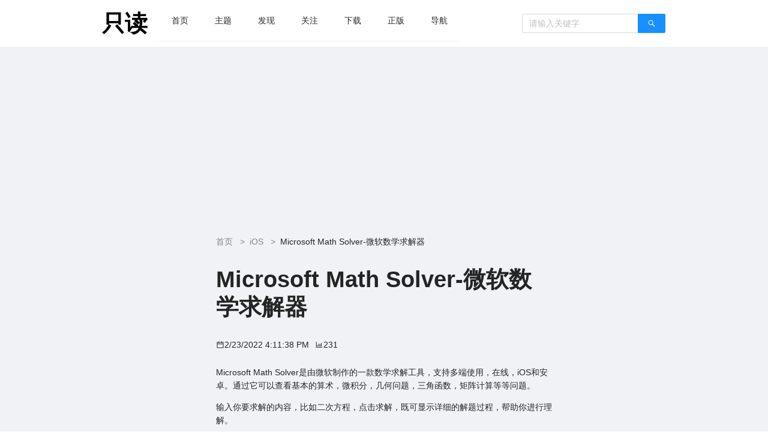

--- FILE ---
content_type: text/html; charset=utf-8
request_url: https://www.rdonly.com/archives/5060
body_size: 11956
content:
<!DOCTYPE html>
<html lang="en"><head><meta charset="utf-8">
	<meta name="viewport" content="width=device-width, initial-scale=1.0">
	<base href="/">
	<link rel="stylesheet" href="lib/bootstrap/dist/css/bootstrap.min.css" />
	<link rel="stylesheet" href="app.css" />
	<link rel="icon" type="image/png" href="favicon.ico">

	<link href="_content/AntDesign/css/ant-design-blazor.css" rel="stylesheet">

	
	<script type="text/javascript" charset="UTF-8" src="https://cdn.wwads.cn/js/makemoney.js" async></script>
	
	<script async src="https://pagead2.googlesyndication.com/pagead/js/adsbygoogle.js?client=ca-pub-9850904051262889" crossorigin="anonymous"></script>
	
	<script type="text/javascript">
		(function(c,l,a,r,i,t,y){
			c[a]=c[a]||function(){(c[a].q=c[a].q||[]).push(arguments)};
			t=l.createElement(r);t.async=1;t.src="https://www.clarity.ms/tag/"+i;
			y=l.getElementsByTagName(r)[0];y.parentNode.insertBefore(t,y);
		})(window, document, "clarity", "script", "n67zisrtha");
	</script>
	
	<script>
		var _hmt = _hmt || [];
		(function() {
		  var hm = document.createElement("script");
		  hm.src = "https://hm.baidu.com/hm.js?c70347d6b54a3508e499040b211e9625";
		  var s = document.getElementsByTagName("script")[0];
		  s.parentNode.insertBefore(hm, s);
		})();
	</script>

	<title>Microsoft Math Solver-&#x5FAE;&#x8F6F;&#x6570;&#x5B66;&#x6C42;&#x89E3;&#x5668; - 只读</title></head>
<body>
    <section class="ant-layout" id="ant-blazor-d27729f1-f53a-4983-970a-41d91a4a4de5">
        
    <div class="ant-row ant-row-top ant-row-start" style="row-gap: 0px;  background-color:white;" id="ant-blazor-8b59e1b3-36ea-4c69-94fa-0e8cd365ddf0">
        <div class="ant-col ant-col-3 ant-col-xs-1 ant-col-md-3" style="  " id="ant-blazor-858fc67f-c5c4-4110-ad37-fb1876143644">
    
</div>
        <div class="ant-col ant-col-18 ant-col-xs-22 ant-col-md-18" style="  " id="ant-blazor-9adc95c5-19d8-41ce-a953-df0c73bf5c1b">
    <!--Blazor:{"type":"server","prerenderId":"bce396559da9481a9467d6ca2c664a8b","key":{"locationHash":"C7508EBC0F0ECE6B7E611C463D8D532A6AD6D0DA1D2D0634E370AB3FE0A559E6:15","formattedComponentKey":""},"sequence":0,"descriptor":"CfDJ8LGLIvUuMU5Joq3W6mJj59F7r8uJl7Gvyh03P1wyRulwoIGlKnnsS8ePG3Kea9K6bSe/BFtXjZyPSkixa5SyITjUklCbqGbtZ\u002B943mUvs/nKiRhVgdI2EGPZyyRwpHCa9pTHvr8pKdKERqVTsrXGGKVEClLrxgL09owl/kmcHhCsGYk8fCga/iklwAwd1VXHjEaFN6q0oygmt1R/MxiwUJJ0aE8FKCrHQgHhAwFvLLYYPe9HC5Qla\u002BHYxVZcK\u002BX\u002B31aAEk762EQ5pKiK8Ho9MberwhuIVkN95f\u002Bjdl5rMtAH7v9DSbG9ILaLPXKpRAhzlYeXmX4/lZpdCS7\u002B3uTrlIBB/aaSvGhKwCF8\u002BHlWSGFkPtUqrQGYAQa2Mo0CdE10B6gK/YJLhQ\u002Bu8e2g7md4pG2fWwu4lcYsOzmFOjoNQWrILKRgf8Ph91r3K84j02BiLu0cJ1kplOUEkmJkJFtIk3cTusP\u002BAnZYaRw8M8HTvG4/gyNI9WENZkJk8ni/wu6maHTHQvZJZ4nP9DpWHeONRfc="}--><div class="ant-flex ant-flex-align-normal ant-flex-justify-space-between ant-flex-gap-normal ant-flex-wrap-nowrap" style="flex-wrap: nowrap; align-items: normal; justify-content: space-between; flex: normal;  margin:1%; " id="ant-blazor-64a03cdc-ff79-4161-a4b7-060363d645b9"><div class="ant-flex ant-flex-align-normal ant-flex-justify-normal ant-flex-gap-normal ant-flex-wrap-nowrap" style="flex-wrap: nowrap; align-items: normal; justify-content: normal; flex: normal;   " id="ant-blazor-a3960687-0abc-4cb4-b627-2e16c6f38609"><span class="ant-typography" style="color:black;&#xD;&#xA;                            font-size:38px;&#xD;&#xA;                            font-weight: bold;&#xD;&#xA;                            display: flex;&#xD;&#xA;                            margin-right: 20px;&#xD;&#xA;                            align-items: center;"><a href="https://www.rdonly.com" style="color:black;">只读</a></span>
        
    <ul class="NavMenu ant-menu ant-menu-root ant-menu-light ant-menu-horizontal" id="ant-blazor-5e0efa81-c929-462c-a406-33157d06c536" direction="ltr" role="menu">
        
<li class="ant-menu-item" role="menuitem" style=" ">
            
            <span class="ant-menu-title-content">
<a href="/" class="">
                    首页
                </a>            </span>
        </li>
            
<li class="ant-menu-item" role="menuitem" style=" ">
            
            <span class="ant-menu-title-content">
<a href="/tags" class="">
                    主题
                </a>            </span>
        </li>
            
<li class="ant-menu-item" role="menuitem" style=" ">
            
            <span class="ant-menu-title-content">
<a href="/find" class="">
                    发现
                </a>            </span>
        </li>
            
<li class="ant-menu-item" role="menuitem" style=" ">
            
            <span class="ant-menu-title-content">
<a href="/focus" class="">
                    关注
                </a>            </span>
        </li>
            
<li class="ant-menu-item" role="menuitem" style=" ">
            
            <span class="ant-menu-title-content">
<a href="https://download.rdonly.com" class="">
                    下载
                </a>            </span>
        </li>
            
<li class="ant-menu-item" role="menuitem" style=" ">
            
            <span class="ant-menu-title-content">
<a href="/shop" class="">
                    正版
                </a>            </span>
        </li>
            
<li class="ant-menu-item" role="menuitem" style=" ">
            
            <span class="ant-menu-title-content">
<a href="http://www.xznav.com" class="">
                    导航
                </a>            </span>
        </li>
    </ul>
</div>
    <div class="ant-flex ant-flex-align-center ant-flex-justify-normal ant-flex-gap-normal ant-flex-wrap-nowrap" style="flex-wrap: nowrap; align-items: center; justify-content: normal; flex: normal;   " id="ant-blazor-1f9ae6c4-9241-43f5-b81f-d1d1b0cb54aa"><span class="ant-input-group-wrapper ant-input-search ant-input-group-wrapper ant-input-search-enter-button " style=" "><span class="ant-input-wrapper ant-input-group"><input class="ant-input" style=" " id="ant-blazor-0978948f-b225-4598-a184-af78df6990ad" type="Text" placeholder="&#x8BF7;&#x8F93;&#x5165;&#x5173;&#x952E;&#x5B57;" /><span class="ant-input-group-addon">
    <button class="ant-input-search-button ant-btn ant-btn-primary" id="ant-blazor-19375993-a0ec-4f8b-85b4-38a458581f00" type="button" ant-click-animating-without-extra-node="false">
                <span><span class="anticon anticon-search" id="ant-blazor-f75f5327-fd66-4754-aad4-0466e1f98acb" role="img">
<svg focusable="false" width="1em" height="1em" fill="currentColor" style="pointer-events: none;"  xmlns="http://www.w3.org/2000/svg" class="icon" viewBox="0 0 1024 1024"><path d="M909.6 854.5L649.9 594.8C690.2 542.7 712 479 712 412c0-80.2-31.3-155.4-87.9-212.1-56.6-56.7-132-87.9-212.1-87.9s-155.5 31.3-212.1 87.9C143.2 256.5 112 331.8 112 412c0 80.1 31.3 155.5 87.9 212.1C256.5 680.8 331.8 712 412 712c67 0 130.6-21.8 182.7-62l259.7 259.6a8.2 8.2 0 0 0 11.6 0l43.6-43.5a8.2 8.2 0 0 0 0-11.6zM570.4 570.4C528 612.7 471.8 636 412 636s-116-23.3-158.4-65.6C211.3 528 188 471.8 188 412s23.3-116.1 65.6-158.4C296 211.3 352.2 188 412 188s116.1 23.2 158.4 65.6S636 352.2 636 412s-23.3 116.1-65.6 158.4z"/></svg>
</span></span>
    </button>
</span></span></span></div></div><!--Blazor:{"prerenderId":"bce396559da9481a9467d6ca2c664a8b"}-->
</div>
        <div class="ant-col ant-col-3 ant-col-xs-1 ant-col-md-3" style="  " id="ant-blazor-ec856f7b-39ee-4127-98c9-1e8bdc1cd648">
    
</div>
    </div>

    
    <div class="ant-row ant-row-top ant-row-start" style="row-gap: 0px;  " id="ant-blazor-6282de80-cdc9-40e8-87b8-4ac8440a2289">
        <div class="ant-col ant-col-3 ant-col-xs-1 ant-col-md-3" style="  " id="ant-blazor-6484ce0c-929b-4635-865d-40cad5e53adc">
    
</div>
        <div class="ant-col ant-col-18 ant-col-xs-22 ant-col-md-18" style="  " id="ant-blazor-fc0478fb-ff2b-4201-b568-9a267bd77582">
    


    <div class="ant-row ant-row-top ant-row-start" style="row-gap: 0px;  margin-top:10px;" id="ant-blazor-845c178a-9734-4cf5-8690-dddc97a33b05">
        <div class="ant-col ant-col-5 ant-col-xs-1 ant-col-sm-1 ant-col-md-5" style="  " id="ant-blazor-8fd77cda-261b-4e75-ae82-cb34a3f1a88e">
    
</div>
    <div class="ant-col ant-col-14 ant-col-xs-22 ant-col-sm-22 ant-col-md-14" style="  " id="ant-blazor-b4be74bc-be49-42b2-b6b0-565e0d008055">
    <div class="ant-flex ant-flex-vertical ant-flex-align-stretch ant-flex-align-normal ant-flex-justify-normal ant-flex-gap-normal ant-flex-wrap-nowrap" style="flex-wrap: nowrap; align-items: normal; justify-content: normal; flex: normal;   " id="ant-blazor-985e0483-b81c-49ec-8d43-b578aed74f35"><div class="ant-typography"><ins class="adsbygoogle" style="display:block" data-ad-client="ca-pub-9850904051262889" data-ad-slot="8234067681" data-ad-format="auto" data-full-width-responsive="true"></ins>
<script>
    (adsbygoogle = window.adsbygoogle || []).push({});
</script></div>
            <nav class="ant-breadcrumb" id="ant-blazor-8c66dd0c-e84b-4319-939f-03c808063ca8" style="margin:10px 0;">
    <ol>
        
            <li>
        <span class="ant-breadcrumb-link">
            <a href="/">首页</a>
        </span>

        <span class="ant-breadcrumb-separator">
            &gt;
        </span>
</li>
                <li>
        <span class="ant-breadcrumb-link">
            <a href="tags/112">iOS</a>
        </span>

        <span class="ant-breadcrumb-separator">
            &gt;
        </span>
</li>
                <li>
        <span class="ant-breadcrumb-link">
            Microsoft Math Solver-&#x5FAE;&#x8F6F;&#x6570;&#x5B66;&#x6C42;&#x89E3;&#x5668;
        </span>

        <span class="ant-breadcrumb-separator">
            &gt;
        </span>
</li>
        
    </ol>
</nav>
            <h1 class="ant-typography" style="margin-top:1.2rem;">Microsoft Math Solver-&#x5FAE;&#x8F6F;&#x6570;&#x5B66;&#x6C42;&#x89E3;&#x5668;</h1>
            <div class="ant-typography"><div class="ant-flex ant-flex-align-normal ant-flex-justify-normal ant-flex-gap-normal ant-flex-wrap-nowrap" style="flex-wrap: nowrap; align-items: normal; justify-content: normal; flex: normal;   " id="ant-blazor-7dacaf15-4199-4eec-a54e-3bb039feaed1"><div class="ant-flex ant-flex-align-center ant-flex-justify-normal ant-flex-gap-normal ant-flex-wrap-nowrap" style="flex-wrap: nowrap; align-items: center; justify-content: normal; flex: normal;   " id="ant-blazor-3a684323-c09a-4983-9701-8468cdd51ee8"><span class="anticon anticon-calendar" id="ant-blazor-d079fce2-94cc-465b-910d-32673f80f26d" role="img">
<svg focusable="false" width="1em" height="1em" fill="currentColor" style="pointer-events: none;"  xmlns="http://www.w3.org/2000/svg" class="icon" viewBox="0 0 1024 1024"><path d="M880 184H712v-64c0-4.4-3.6-8-8-8h-56c-4.4 0-8 3.6-8 8v64H384v-64c0-4.4-3.6-8-8-8h-56c-4.4 0-8 3.6-8 8v64H144c-17.7 0-32 14.3-32 32v664c0 17.7 14.3 32 32 32h736c17.7 0 32-14.3 32-32V216c0-17.7-14.3-32-32-32zm-40 656H184V460h656v380zM184 392V256h128v48c0 4.4 3.6 8 8 8h56c4.4 0 8-3.6 8-8v-48h256v48c0 4.4 3.6 8 8 8h56c4.4 0 8-3.6 8-8v-48h128v136H184z"/></svg>
</span>
                        <span>2/23/2022 4:11:38 PM</span></div>
                    <div class="ant-flex ant-flex-align-center ant-flex-justify-normal ant-flex-gap-normal ant-flex-wrap-nowrap" style="flex-wrap: nowrap; align-items: center; justify-content: normal; flex: normal;  margin:10px; " id="ant-blazor-92f2fe78-68d7-4123-a917-5e774e5b2df2"><span class="anticon anticon-bar-chart" id="ant-blazor-9fd7a255-5daa-4806-8b72-0fb9c0e203a2" role="img">
<svg focusable="false" width="1em" height="1em" fill="currentColor" style="pointer-events: none;"  xmlns="http://www.w3.org/2000/svg" class="icon" viewBox="0 0 1024 1024"><path d="M888 792H200V168c0-4.4-3.6-8-8-8h-56c-4.4 0-8 3.6-8 8v688c0 4.4 3.6 8 8 8h752c4.4 0 8-3.6 8-8v-56c0-4.4-3.6-8-8-8zm-600-80h56c4.4 0 8-3.6 8-8V560c0-4.4-3.6-8-8-8h-56c-4.4 0-8 3.6-8 8v144c0 4.4 3.6 8 8 8zm152 0h56c4.4 0 8-3.6 8-8V384c0-4.4-3.6-8-8-8h-56c-4.4 0-8 3.6-8 8v320c0 4.4 3.6 8 8 8zm152 0h56c4.4 0 8-3.6 8-8V462c0-4.4-3.6-8-8-8h-56c-4.4 0-8 3.6-8 8v242c0 4.4 3.6 8 8 8zm152 0h56c4.4 0 8-3.6 8-8V304c0-4.4-3.6-8-8-8h-56c-4.4 0-8 3.6-8 8v400c0 4.4 3.6 8 8 8z"/></svg>
</span>
                        <span>231</span></div></div></div>
            <div class="ant-typography"><span class="ant-typography"><!-- wp:paragraph -->
<p>Microsoft Math Solver是由微软制作的一款数学求解工具，支持多端使用，在线，iOS和安卓。通过它可以查看基本的算术，微积分，几何问题，三角函数，矩阵计算等等问题。</p>
<!-- /wp:paragraph -->

<!-- wp:paragraph -->
<p>输入你要求解的内容，比如二次方程，点击求解，既可显示详细的解题过程，帮助你进行理解。</p>
<!-- /wp:paragraph -->

<!-- wp:image {"id":5061,"sizeSlug":"large","linkDestination":"none"} -->
<figure class="wp-block-image size-large"><img src="https://www.rdonly.com/wp-content/uploads/2022/02/2022-02-24-000954-1024x551.png" alt="" class="wp-image-5061"/></figure>
<!-- /wp:image --></span></div>
            <div class="ant-typography"><div class="IframeDiv" style="width:100%;"></div></div>
            <div class="ant-typography"><div class="ant-list ant-list-split ant-list-bordered ant-list-lg" Id="ant-blazor-ea302d4e-b53a-4533-8310-283975ab5c32">
        <div class="ant-list-header">
            链接地址
        </div>

            <div class="ant-list-spin-wrapper ant-spin-nested-loading">
        <div>
            

                <div class="ant-spin-container ">
                    
                <ul class="ant-list-items">
                        
							    <li class="ant-list-item" style="cursor:pointer;" Id="ant-blazor-5b76a765-b47c-4462-a6d2-52726824805f" __internal_stopPropagation_onclick>
        
<div class="ant-flex ant-flex-align-center ant-flex-justify-space-between ant-flex-gap-normal ant-flex-wrap-nowrap" style="flex-wrap: nowrap; align-items: center; justify-content: space-between; flex: normal;  width:100%; " id="ant-blazor-994b14eb-f71b-4c31-aa0d-0c87c3a13522"><div class="ant-flex ant-flex-align-center ant-flex-justify-normal ant-flex-gap-normal ant-flex-wrap-nowrap" style="flex-wrap: nowrap; align-items: center; justify-content: normal; flex: normal;   " id="ant-blazor-eec1fd5f-b329-4cfc-8fd3-4d6010c8436b"><img style="width:30px;" Src="icons/link.png" />
                                        <a href="https://mathsolver.microsoft.com/zh" target="_blank" rel="nofollow noreferrer" style="margin-left:10px;">https://mathsolver.microsoft.com/zh</a></div></div>
        
    </li>

                        
                </ul>
        
                </div>
        
        </div>
    </div>



</div></div>
                <div class="ant-typography"><div class="wwads-cn wwads-horizontal" data-id="90" style="max-width:100%;"></div></div>
                <div class="ant-typography"><div class="ant-flex ant-flex-vertical ant-flex-align-center ant-flex-justify-normal ant-flex-gap-normal ant-flex-wrap-nowrap" style="flex-wrap: nowrap; align-items: center; justify-content: normal; flex: normal;   " id="ant-blazor-f77d78a7-989c-4907-8170-91ee7fad2a10"><span class="ant-typography" style="padding:10px;">关注“AppFuns”微信公众号，发现更多有趣的产品</span>
                        <img style="width:200px;height:200px;border: 1px solid lightblue;border-radius: 5px;" src="/icons/appfuns.svg"></div></div>
                <div class="ant-typography"><!--Blazor:{"type":"server","prerenderId":"7e261f9a94d84a8498bf93e905709946","key":{"locationHash":"6ABAE473F32CECE0C98E486E4EFA235CD0DBB33EEF86B539A1399B24272DE16B:138","formattedComponentKey":""},"sequence":1,"descriptor":"CfDJ8LGLIvUuMU5Joq3W6mJj59Gv541NcKmBhZK\u002BLa2dDR\u002Bcv1Uw9VAqAfpbEgouUmHHMG\u002BRCr2VuM5UOmljK59DJJ22wx0BkBOidzJ2AN2hPL9k8tHPMd8Itfvanc1t3DRr3F4pJAistPYVAjgfS0aG\u002BCurQgSHg9nwzN8Bn/o3DQ5DBBITtPI82OZiBU\u002Br9s9BdqVxUcycyWv661igXBjbPTDB\u002BvH8agm54dipNukaJ0yHGcwBvgQi1vg9B/vBizce2JxtYlk9rdDscys1IR8FZ/7xKZpThX9T2/XvnbkDYA/YRcd0LCUi8p8fCF8dZZ0tX8iJzQus2Nh7Egl11AjbPS5okjRpa1\u002Bl6lZq3O1iItcjm3SV9PMcuJBjGBLVth7HCi/R75PWuBy9amKucNRVS6nhKJGzuYHFQ8VhyavRxVywHncpdsq18EF2Ly4QcUfKq0g8ON/8LU8QraccenCknnyHuL1zTPAiQIuYwGtjx1CPouT7cij1oEnRPwt3BDcHJ6yTneT53IetQ/MxVHy9eDpgVKD7KKxaaNNCg/42cMlBxNr2Lv\u002BLzKGGERdNLrdyoER5Qh2HRLAEMPrA5EzhOJh0rgDjvStOERpeib1fDyENFkjSsna43TI1dHmdDqd7TA=="}--><div class="ant-flex ant-flex-vertical ant-flex-align-stretch ant-flex-align-normal ant-flex-justify-normal ant-flex-gap-normal ant-flex-wrap-nowrap" style="flex-wrap: nowrap; align-items: normal; justify-content: normal; flex: normal;   " id="ant-blazor-9b1511bd-417f-43ff-ac20-b76150861d21"><ins class="adsbygoogle" style="display:block" data-ad-client="ca-pub-9850904051262889" data-ad-slot="8234067681" data-ad-format="auto" data-full-width-responsive="true"></ins>
<script>
    (adsbygoogle = window.adsbygoogle || []).push({});
</script>
    <div class="ant-typography"><span class="ant-typography">全部评论（0）</span></div>
    
    <div class="ant-space ant-space-vertical" style=" " id="ant-blazor-44e3540d-3469-4fe9-87fc-55ca81df7a63">
        
<div class="ant-space-item" style="width:100%; margin-bottom:8px;" id="ant-blazor-5b3272d9-8334-4a37-ba2f-b33fcd196b1d">
    
    <div class="ant-card ant-card-bordered" id="ant-blazor-aa01396f-d8b0-4451-8227-6bfab10c9028">


            <div class="ant-card-body">
    <div class="ant-form-spin-wrapper ant-spin-nested-loading">
        <div>
            

                <div class="ant-spin-container ">
                    
    <form class="ant-form ant-form-horizontal" id="ant-blazor-8a3a0ac8-c197-45ff-97b7-31012ca3bd9f" method="GET" autocomplete="off" action="/archives/5060"><input type="hidden" name="_handler" value="CommentForm" /><input type="hidden" name="__RequestVerificationToken" value="CfDJ8LGLIvUuMU5Joq3W6mJj59HG2-4GmTN9C3G_ULtaKMf3AZZCfr0yZFlmqzbnhz4w25IHKnibAvtNuQEvIYZH__WfOThl-kpGVkAmAL-2cPbXAPxcq8IekojEnRmiUyinUQZuQ1FN52JJs-M16LRh0mw" />
            
        
<div class="ant-form-item" id="ant-blazor-da21e0a2-feaa-4b38-ae79-a639073ac9e2">
    
    <div class="ant-form-item-row ant-row ant-row-top ant-row-start" style="row-gap: 0px;  " id="ant-blazor-9dcc9a8a-e272-4256-98ce-bcb394be8cee">
        
            <div class="ant-form-item-label ant-col" style="  " id="ant-blazor-00f43a51-04d4-4645-a9d8-b459efc5bc34">
    
                    <label class="ant-form-item-required">
                        &#x8BC4;&#x8BBA;
                    </label>
            
</div>

        <div class="ant-form-item-control ant-col" style="  " id="ant-blazor-d8b13b89-6ae1-4bf4-a423-27a50f0e8ca2">
    
            <div class="ant-form-item-control-input">
                <div class="ant-form-item-control-input-content">
                    
                        
    <textarea class=" ant-input" id="ant-blazor-a918a174-3758-4349-b2d2-00c5af2f6c0e" style="" rows="4" name="context.Comment_Content"></textarea>

                    
                </div>
            </div>

                    <div style="display: flex; flex-wrap: nowrap;">
                        <div class="ant-form-item-explain ant-form-item-explain-connected" role="alert">
                            <div class="ant-form-item-explain-default">
                                
                            </div>
                        </div>
                        <div style="width: 0px; height: 24px;"></div>
                    </div>
        
</div>
    
    </div>

        <div class="ant-form-item-margin-offset" style="margin-bottom: -24px;"></div>
</div>
                    <div class="ant-flex ant-flex-align-normal ant-flex-justify-normal ant-flex-gap-normal ant-flex-wrap-nowrap" style="flex-wrap: nowrap; align-items: normal; justify-content: normal; flex: normal;   " id="ant-blazor-6840b0db-96ae-4dca-ae8e-8ca9dc5e82f4"><div class="ant-form-item" id="ant-blazor-0daf2c3d-bee4-49e6-9896-bffc9a677fc8">
    
    <div class="ant-form-item-row ant-row ant-row-top ant-row-start" style="row-gap: 0px;  " id="ant-blazor-d286258c-16e6-415e-81fe-77037a482ff9">
        
            <div class="ant-form-item-label ant-col" style="  " id="ant-blazor-5a115531-c95c-4fb5-97fb-d7c76f16a6a2">
    
                    <label class="ant-form-item-required">
                        &#x540D;&#x79F0;
                    </label>
            
</div>

        <div class="ant-form-item-control ant-col" style="  " id="ant-blazor-9f23e23e-1197-4568-827e-31a7f2a6cfd9">
    
            <div class="ant-form-item-control-input">
                <div class="ant-form-item-control-input-content">
                    
                        <input class="ant-input" style=" " name="context.Comment_Author" id="ant-blazor-4ec65ad9-2b99-4ccd-a7a6-468c9713f4fa" type="Text" aria-required />
                    
                </div>
            </div>

                    <div style="display: flex; flex-wrap: nowrap;">
                        <div class="ant-form-item-explain ant-form-item-explain-connected" role="alert">
                            <div class="ant-form-item-explain-default">
                                
                            </div>
                        </div>
                        <div style="width: 0px; height: 24px;"></div>
                    </div>
        
</div>
    
    </div>

        <div class="ant-form-item-margin-offset" style="margin-bottom: -24px;"></div>
</div>
                        <div class="ant-form-item" id="ant-blazor-026dd288-5536-49e7-82e1-b5a9f68bfe19">
    
    <div class="ant-form-item-row ant-row ant-row-top ant-row-start" style="row-gap: 0px;  " id="ant-blazor-a3ad609c-98cc-4fe5-9cdb-5dc28cb5f9cb">
        
            <div class="ant-form-item-label ant-col" style="  " id="ant-blazor-fe4b1c79-1027-40de-9b77-a8ab6a28dd65">
    
                    <label class="ant-form-item-required">
                        &#x90AE;&#x7BB1;
                    </label>
            
</div>

        <div class="ant-form-item-control ant-col" style="  " id="ant-blazor-601113d6-f2d8-478f-96a7-310c2c8de24a">
    
            <div class="ant-form-item-control-input">
                <div class="ant-form-item-control-input-content">
                    
                        <input class="ant-input" style=" " name="context.Comment_Author_Email" id="ant-blazor-4b0e3d5c-7b66-43bd-8dd3-e6f785c697de" type="Text" aria-required />
                    
                </div>
            </div>

                    <div style="display: flex; flex-wrap: nowrap;">
                        <div class="ant-form-item-explain ant-form-item-explain-connected" role="alert">
                            <div class="ant-form-item-explain-default">
                                
                            </div>
                        </div>
                        <div style="width: 0px; height: 24px;"></div>
                    </div>
        
</div>
    
    </div>

        <div class="ant-form-item-margin-offset" style="margin-bottom: -24px;"></div>
</div></div>
                    <div class="ant-form-item" id="ant-blazor-ab54b542-f898-4748-996a-6c41ce94c124">
    
    <div class="ant-form-item-row ant-row ant-row-top ant-row-start" style="row-gap: 0px;  " id="ant-blazor-a57bafd5-3bb4-478c-97af-85d308516589">
        

        <div class="ant-form-item-control ant-col" style="  " id="ant-blazor-43d75011-43cb-413d-8832-7fc4fabbe7fa">
    
            <div class="ant-form-item-control-input">
                <div class="ant-form-item-control-input-content">
                    
                        
    <button class="ant-btn ant-btn-primary" id="ant-blazor-7aa0516e-3f62-4ca5-88ec-fc61d28d0977" type="submit" ant-click-animating-without-extra-node="false">
                <span>
                            提交
                        </span>
    </button>

                    
                </div>
            </div>

                    <div style="display: flex; flex-wrap: nowrap;">
                        <div class="ant-form-item-explain ant-form-item-explain-connected" role="alert">
                            <div class="ant-form-item-explain-default">
                                
                            </div>
                        </div>
                        <div style="width: 0px; height: 24px;"></div>
                    </div>
        
</div>
    
    </div>

        <div class="ant-form-item-margin-offset" style="margin-bottom: -24px;"></div>
</div>        
    </form>

                </div>
        
        </div>
    </div>
            </div>
    </div>

</div>
    </div>

    <ins class="adsbygoogle" style="display:block" data-ad-format="fluid" data-ad-layout-key="-5b+cs+1o-n4+18t" data-ad-client="ca-pub-9850904051262889" data-ad-slot="5794661709"></ins>
<script>
    (adsbygoogle = window.adsbygoogle || []).push({});
</script></div><!--Blazor:{"prerenderId":"7e261f9a94d84a8498bf93e905709946"}--></div></div>
</div>
        <div class="ant-col ant-col-5 ant-col-xs-1 ant-col-sm-1 ant-col-md-5" style="  " id="ant-blazor-8cca4d93-aeff-4124-ab76-522443e70e75">
    
</div>
    </div>

</div>
        <div class="ant-col ant-col-3 ant-col-xs-1 ant-col-md-3" style="  " id="ant-blazor-8e6dbb61-f41d-457c-aad3-117d823e9793">
    
</div>
    </div>

    
    <div class="ant-row ant-row-top ant-row-start" style="row-gap: 0px;  " id="ant-blazor-88e0018f-0772-4d6e-9d5d-647818925b26">
        <div class="ant-col ant-col-3 ant-col-xs-1 ant-col-md-3" style="  " id="ant-blazor-1758f9a6-d710-40ca-9c3b-ac4c0aa4bd8e">
    
</div>
        <div class="ant-col ant-col-18 ant-col-xs-22 ant-col-md-18" style="  " id="ant-blazor-72517d59-81d6-46a5-8d03-0342b554d385">
    <div class="ant-flex ant-flex-vertical ant-flex-align-stretch ant-flex-align-normal ant-flex-justify-normal ant-flex-gap-normal ant-flex-wrap-nowrap" style="flex-wrap: nowrap; align-items: normal; justify-content: normal; flex: normal;  margin:1%; " id="ant-blazor-3e97cb68-6a58-484f-bf90-6f51a57d50be"><h4 class="ant-typography">友情链接</h4>
    <div class="ant-flex ant-flex-align-normal ant-flex-justify-normal ant-flex-gap-normal ant-flex-wrap-wrap" style="flex-wrap: wrap; align-items: normal; justify-content: normal; flex: normal;   " id="ant-blazor-ced97335-a256-4eca-9a26-209bdd0c6ccc">
    <button class="ant-btn ant-btn-link" id="ant-blazor-c10e7da6-e128-4a44-a56c-1bb71adfbf45" type="button" ant-click-animating-without-extra-node="false">
                <span><a href="https://qinggongju.com/" target="_blank">&#x8F7B;&#x5DE5;&#x5177;</a></span>
    </button>

    <button class="ant-btn ant-btn-link" id="ant-blazor-98d3bc36-d761-4843-8e9a-b66d9593fc64" type="button" ant-click-animating-without-extra-node="false">
                <span><a href="http://wenyi.me/" target="_blank">&#x6587;&#x827A;</a></span>
    </button>

    <button class="ant-btn ant-btn-link" id="ant-blazor-3bf6edd8-e64a-4a8e-b8bd-6b2d0061e21f" type="button" ant-click-animating-without-extra-node="false">
                <span><a href="https://lai.yuweining.cn/" target="_blank">&#x4E0D;&#x6B7B;&#x9E1F;</a></span>
    </button>

    <button class="ant-btn ant-btn-link" id="ant-blazor-cd668b2a-4b5d-4903-82e9-5297364244ff" type="button" ant-click-animating-without-extra-node="false">
                <span><a href="https://www.macappbox.com/" target="_blank">&#x82F9;&#x679C;&#x8F6F;&#x4EF6;&#x76D2;&#x5B50;</a></span>
    </button>

    <button class="ant-btn ant-btn-link" id="ant-blazor-735db1c1-5206-450b-8b3b-8a725dca02f7" type="button" ant-click-animating-without-extra-node="false">
                <span><a href="http://www.yxssp.com/" target="_blank">&#x5F02;&#x661F;&#x8F6F;&#x4EF6;&#x7A7A;&#x95F4;</a></span>
    </button>

    <button class="ant-btn ant-btn-link" id="ant-blazor-b2735d14-00cd-4d46-a350-372baf08ff16" type="button" ant-click-animating-without-extra-node="false">
                <span><a href="https://imyshare.com/" target="_blank">imyshare</a></span>
    </button>

    <button class="ant-btn ant-btn-link" id="ant-blazor-293682fe-dba0-4f69-aad0-3adc33952565" type="button" ant-click-animating-without-extra-node="false">
                <span><a href="https://xydh.fun" target="_blank">&#x70AB;&#x733F;&#x5BFC;&#x822A;</a></span>
    </button>

    <button class="ant-btn ant-btn-link" id="ant-blazor-5ee961b6-3ced-441a-9f42-05f5bd02a999" type="button" ant-click-animating-without-extra-node="false">
                <span><a href="https://amindbox.com/?id=rdonly" target="_blank">amindbox</a></span>
    </button>

    <button class="ant-btn ant-btn-link" id="ant-blazor-4af9b14d-7a2e-4445-9565-dc46a21bb242" type="button" ant-click-animating-without-extra-node="false">
                <span><a href="https://www.cikeee.com/" target="_blank">&#x7535;&#x5F71;&#x65E5;&#x5386;</a></span>
    </button>

    <button class="ant-btn ant-btn-link" id="ant-blazor-d1ed994c-e42c-463f-a160-2c197d50bce4" type="button" ant-click-animating-without-extra-node="false">
                <span><a href="https://yinghe.tv/" target="_blank">&#x786C;&#x6838;&#x5F71;&#x89C6;&#x6307;&#x5357;</a></span>
    </button>

    <button class="ant-btn ant-btn-link" id="ant-blazor-4acd538e-46ab-4581-8e48-84515f8e45e9" type="button" ant-click-animating-without-extra-node="false">
                <span><a href="https://www.codehello.net/" target="_blank">codehello</a></span>
    </button>

    <button class="ant-btn ant-btn-link" id="ant-blazor-64f3258c-cad3-4c39-b889-a11df47c00aa" type="button" ant-click-animating-without-extra-node="false">
                <span><a href="https://www.lanrentuyun.com" target="_blank">&#x61D2;&#x4EBA;&#x56FE;&#x4E91;</a></span>
    </button>

    <button class="ant-btn ant-btn-link" id="ant-blazor-d213e22d-0f3e-46f9-82bf-891e73c8e52b" type="button" ant-click-animating-without-extra-node="false">
                <span><a href="https://masuit.org" target="_blank">&#x61D2;&#x5F97;&#x52E4;&#x5FEB;&#x7684;&#x535A;&#x5BA2;</a></span>
    </button>

    <button class="ant-btn ant-btn-link" id="ant-blazor-d4037527-5ce5-4d66-9ac6-c57b200abf49" type="button" ant-click-animating-without-extra-node="false">
                <span><a href="http://www.8kmm.com" target="_blank">&#x6280;&#x672F;&#x5BFC;&#x822A;</a></span>
    </button>

    <button class="ant-btn ant-btn-link" id="ant-blazor-b1e506f5-bbf7-40f8-922a-ebf700022624" type="button" ant-click-animating-without-extra-node="false">
                <span><a href="https://www.partnershare.cn/?source=rdonly" target="_blank">&#x4EA7;&#x54C1;&#x5206;&#x4EAB;&#x793E;&#x533A;</a></span>
    </button>

    <button class="ant-btn ant-btn-link" id="ant-blazor-1d85774f-b5f6-4a3b-be58-baf7eff0d2bb" type="button" ant-click-animating-without-extra-node="false">
                <span><a href="https://www.yxzhi.com/" target="_blank">&#x9E2D;&#x5148;&#x77E5;</a></span>
    </button>

    <button class="ant-btn ant-btn-link" id="ant-blazor-bdbbb731-2ce9-41b5-8515-5ee52337a64b" type="button" ant-click-animating-without-extra-node="false">
                <span><a href="https://www.heeee.com" target="_blank">&#x679C;&#x6838;&#x513F;&#x5BFC;&#x822A;</a></span>
    </button>

    <button class="ant-btn ant-btn-link" id="ant-blazor-515cbd4d-8840-4a57-85be-8313e0a560ab" type="button" ant-click-animating-without-extra-node="false">
                <span><a href="https://www.iiice.cn/#/" target="_blank">&#x4E0B;&#x6B21;&#x4E00;&#x5B9A;</a></span>
    </button>

    <button class="ant-btn ant-btn-link" id="ant-blazor-67224640-975a-444d-9896-925d2a83752c" type="button" ant-click-animating-without-extra-node="false">
                <span><a href="https://www.ziyuan.tv/" target="_blank">&#x8D44;&#x6E90;&#x5206;&#x4EAB;&#x7F51;</a></span>
    </button>

    <button class="ant-btn ant-btn-link" id="ant-blazor-28a8ebe7-4b88-4cbe-b087-9420d395ca01" type="button" ant-click-animating-without-extra-node="false">
                <span><a href="https://www.gy328.com/" target="_blank">&#x6781;&#x5BA2;&#x5E94;&#x7528;</a></span>
    </button>

    <button class="ant-btn ant-btn-link" id="ant-blazor-fdfcf8c0-0ed9-4ac1-9191-b80ac2afd621" type="button" ant-click-animating-without-extra-node="false">
                <span><a href="https://www.zjnav.com/" target="_blank">&#x7EC8;&#x6781;&#x5BFC;&#x822A;</a></span>
    </button>
</div>
    <div class="ant-typography"><span class="ant-typography">@2018-2026</span>
        <a href="/about">关于</a>
        <a href="http://www.codehello.net/tags/35">更新记录</a>
        <a href="/partner">广告合作</a>
        <a href="/dead">产品死亡目录</a>
        <a href="/submit">提交产品</a>
        <a href="/shop/submit">提交促销产品</a>
        <a href="/softcompare">产品对比</a>
        <a href="https://download.rdonly.com/content/56">客户端</a></div>
    <div class="ant-typography"><span class="ant-typography">本站大部分内容来源于网络和网友推荐，并不能确保安全性和可信性，请读者自己识别，另如有侵犯您的合法权益请联系我们。</span></div>
    <div class="ant-flex ant-flex-align-normal ant-flex-justify-normal ant-flex-gap-normal ant-flex-wrap-nowrap" style="flex-wrap: nowrap; align-items: normal; justify-content: normal; flex: normal;   " id="ant-blazor-e0ef9aaf-8a5f-4095-8314-efa88e1551ab">
    <div class="ant-space ant-space-horizontal ant-space-align-center" style=" " id="ant-blazor-07959cfd-3c8b-41a2-80d6-744c51a29aa0">
        
<div class="ant-space-item" style=" margin-right:8px;" id="ant-blazor-273ae136-a701-4b95-8706-36fc2109f81f">
    <a href>    <span class="ant-avatar ant-avatar-square ant-avatar-image" style=" " id="ant-blazor-8088b629-7406-4e88-b7be-57fc4300d7e1">
            <img src="/icons/weixin.png" />
    </span>
</a>
</div>
            
<div class="ant-space-item" style=" margin-right:8px;" id="ant-blazor-e5195ecb-271f-49c7-9c62-3bd452c22d17">
    <a href="https://space.bilibili.com/10033530">    <span class="ant-avatar ant-avatar-square ant-avatar-image" style=" " id="ant-blazor-10928fe9-d03f-42de-9e4d-b2c99890697a">
            <img src="/icons/bilibili.png" />
    </span>
</a>
</div>
            
<div class="ant-space-item" style=" margin-right:8px;" id="ant-blazor-f7251d39-d676-46c3-88e0-9ccb952bc37e">
    <a href="https://afdian.com/a/kdyonly">    <span class="ant-avatar ant-avatar-square ant-avatar-image" style=" " id="ant-blazor-c528fc72-44db-4d5a-b645-cfd5e5bdbb78">
            <img src="/icons/aifadian.png" />
    </span>
</a>
</div>
            
<div class="ant-space-item" style=" " id="ant-blazor-c1697e7e-78be-473c-9cb2-3adef0bd4fee">
    <a href="https://www.rdonly.com/feed">    <span class="ant-avatar ant-avatar-square ant-avatar-image" style=" " id="ant-blazor-dea72f80-2b78-49fd-92db-6bc818e841ea">
            <img src="/icons/rss.png" />
    </span>
</a>
</div>
    </div>
</div></div>
</div>
        <div class="ant-col ant-col-3 ant-col-xs-1 ant-col-md-3" style="  " id="ant-blazor-8ec1a550-3332-43bb-ad60-87a22ba309c5">
    
</div>
    </div>

    </section>

        <blazor-focus-on-navigate selector="h1"></blazor-focus-on-navigate>

<!--Blazor:{"type":"server","prerenderId":"5a7dd60354334a11a118d82ec7232dff","key":{"locationHash":"B3A92A5E69AF87428B36E7C6070E79C12467E602207F044630475867E48F7859:17","formattedComponentKey":""},"sequence":2,"descriptor":"CfDJ8LGLIvUuMU5Joq3W6mJj59G5g3r2XyM58BpncyMtHYUdRZ8WlDmhNjNfEWHv6Qvbr8ZFeDRuwVabH9exQhHod01g2\u002BVq9maOy0280R3z8FnZlTlk40lRZX227aZViWHIpCmW6fBnx3wT4BI9P3PjytHujEdJ0a2\u002BzIbPxqcvpY1kyaPYSIUJFlxzCPS2KQPFKx4MYX7hJcxLNr\u002BjnYrzSgZN0ZXIIEiPDlHHnrfZtxkKwGL8b6TO2AJKx2zXa5jX9QYnWnNaT21jWLbln7ORfGMSchjikNfVGWhwFFuXa11DGshY8skfmL0olUoJSv3CWRl1xoopnD441WVTgghuLWr0UmmYRieJO30fpXc4y8B/eZy0QFjB1VhfZoGvFRga0USWc3pl/FvyX9D03pPx1McxiLODMgrXkQZwU07UKlb\u002Blb/Ofd\u002BXVrThnozAfMqumPcCyKmnwGfms1lO0oeO\u002Bphd\u002BgBwSZRxwdvhxvZhhHtSqXM56on1vdXz00ptabHzHE8bBPHjhvY6SqfbrwwMcpE="}-->




<!--Blazor:{"prerenderId":"5a7dd60354334a11a118d82ec7232dff"}-->
	<script src="_framework/blazor.web.js"></script>
	<script src="_content/AntDesign/js/ant-design-blazor.js"></script>

	<script src="~/app.js"></script></body></html><!--Blazor-Web-Initializers:Ww0KICAiX2NvbnRlbnQvQW50RGVzaWduL0FudERlc2lnbi5kMDVkbnBmYTVzLmxpYi5tb2R1bGUuanMiDQpd--><!--Blazor-Server-Component-State:CfDJ8LGLIvUuMU5Joq3W6mJj59GOSFKJxLKvsFyx1d23falc1wSjve+AGpJ4AGmg2/5YUiI1C1Sur7a8y8QYPDri/Y9w7qqDFI5AHoXMcIfP0SvDTlZOocmiSYHrktYAVig6xddHLvCq3AsXX4Qcsfl1JGr12ZKL0LpMWkeSoEbKyIk3ImOG6TkysnCtAcOW4ohn6lHVBYtc3KQBZCAIaov97OxO46K5hY/[base64]/URnb7V6aMb6sr2e3DGfg16npq0dkU3QAGaycuw8/uKybjLLECsS6U8jGyp1w8SICLInxA74PnbKDEZdZHkEO7HmdK7vQC/yku94fMLrLEYo/nEeGgEhFP6djDKShv5/tM4g08N7uJW/Jw48iTrS4eyNO93o3rQLibKkvR4W1tyLCvQf9oimTxFKgwFD1zB2kGVzt/x4uFM1VNk/Xt6gk9qjQmLtyXthwQxkjkKMPFThxzn6MC7wkqnMe0l6eb93oONhXVngSc3GENCqIA8AtZBsCOw1S/eA6apd7lzF3PXxotcw6UGg2oazvxZ2R+26cLmfU7rUT+zw3cytjuJzvT2nzif/Nx26fdtFw/[base64]/6UGNDKeg1CBYusX4rCTAbSS31WbR6uvCsz03E1RS1ZObiyKB6WlfOMP3r7AC/rFQ==-->

--- FILE ---
content_type: text/html; charset=utf-8
request_url: https://www.google.com/recaptcha/api2/aframe
body_size: 266
content:
<!DOCTYPE HTML><html><head><meta http-equiv="content-type" content="text/html; charset=UTF-8"></head><body><script nonce="b-cgL8uIqg2RzydzE0-gaA">/** Anti-fraud and anti-abuse applications only. See google.com/recaptcha */ try{var clients={'sodar':'https://pagead2.googlesyndication.com/pagead/sodar?'};window.addEventListener("message",function(a){try{if(a.source===window.parent){var b=JSON.parse(a.data);var c=clients[b['id']];if(c){var d=document.createElement('img');d.src=c+b['params']+'&rc='+(localStorage.getItem("rc::a")?sessionStorage.getItem("rc::b"):"");window.document.body.appendChild(d);sessionStorage.setItem("rc::e",parseInt(sessionStorage.getItem("rc::e")||0)+1);localStorage.setItem("rc::h",'1768534117593');}}}catch(b){}});window.parent.postMessage("_grecaptcha_ready", "*");}catch(b){}</script></body></html>

--- FILE ---
content_type: image/svg+xml
request_url: https://www.rdonly.com/icons/appfuns.svg
body_size: 75856
content:
<?xml version="1.0" encoding="utf-8"?>
 <!DOCTYPE svg PUBLIC "-//W3C//DTD SVG 20010904//EN" "http://www.w3.org/TR/2001/REC-SVG-20010904/DTD/svg10.dtd">
<svg class="Qr-item-svg" width="100%" height="100%" viewBox="-6.6 -6.6 46.2 46.2" fill="white" xmlns="http://www.w3.org/2000/svg" xmlns:xlink="http://www.w3.org/1999/xlink"><circle opacity="1" r="0.32889576903292184" fill="#0693e3" cx="0.5" cy="9.5"></circle><line opacity="1" x1="0.5" y1="10.5" x2="1.5" y2="11.5" stroke-width="0.24372106481481481" stroke="#0693e3" stroke-linecap="round"></line><circle opacity="1" r="0.3060425025720165" fill="#0693e3" cx="0.5" cy="10.5"></circle><circle opacity="1" r="0.20654295267489714" fill="#0693e3" cx="0.5" cy="11.5"></circle><line opacity="1" x1="0.5" y1="12.5" x2="4.5" y2="8.5" stroke-width="0.2446145190329218" stroke="#0693e3" stroke-linecap="round"></line><circle opacity="1" r="0.444499871399177" fill="#0693e3" cx="0.5" cy="12.5"></circle><line opacity="1" x1="0.5" y1="14.5" x2="2.5" y2="16.5" stroke-width="0.19997481567215364" stroke="#0693e3" stroke-linecap="round"></line><circle opacity="1" r="0.29160802469135805" fill="#0693e3" cx="0.5" cy="14.5"></circle><circle opacity="1" r="0.1864641846707819" fill="#0693e3" cx="0.5" cy="15.5"></circle><line opacity="1" x1="0.5" y1="16.5" x2="2.5" y2="14.5" stroke-width="0.19695237482853223" stroke="#0693e3" stroke-linecap="round"></line><circle opacity="1" r="0.39466030092592597" fill="#0693e3" cx="0.5" cy="16.5"></circle><line opacity="1" x1="0.5" y1="19.5" x2="1.5" y2="18.5" stroke-width="0.10919281550068587" stroke="#0693e3" stroke-linecap="round"></line><line opacity="1" x1="0.5" y1="19.5" x2="2.5" y2="21.5" stroke-width="0.16435817472565156" stroke="#0693e3" stroke-linecap="round"></line><circle opacity="1" r="0.29913618827160493" fill="#0693e3" cx="0.5" cy="19.5"></circle><line opacity="1" x1="0.5" y1="20.5" x2="3.5" y2="23.5" stroke-width="0.20757855366941014" stroke="#0693e3" stroke-linecap="round"></line><circle opacity="1" r="0.3280344650205762" fill="#0693e3" cx="0.5" cy="20.5"></circle><line opacity="1" x1="0.5" y1="21.5" x2="3.5" y2="18.5" stroke-width="0.22469296553497942" stroke="#0693e3" stroke-linecap="round"></line><circle opacity="1" r="0.2158987911522634" fill="#0693e3" cx="0.5" cy="21.5"></circle><line opacity="1" x1="0.5" y1="23.5" x2="1.5" y2="24.5" stroke-width="0.12712116340877913" stroke="#0693e3" stroke-linecap="round"></line><circle opacity="1" r="0.27235879629629633" fill="#0693e3" cx="0.5" cy="23.5"></circle><circle r="0.4143908822016461" fill="#0693e3" cx="0.5" cy="24.5" opacity="1"></circle><circle opacity="1" r="0.1948218878600823" fill="#0693e3" cx="1.5" cy="11.5"></circle><circle opacity="1" r="0.2936055169753087" fill="#0693e3" cx="1.5" cy="15.5"></circle><line opacity="1" x1="1.5" y1="18.5" x2="2.5" y2="19.5" stroke-width="0.12113854595336077" stroke="#0693e3" stroke-linecap="round"></line><circle opacity="1" r="0.2816010159465021" fill="#0693e3" cx="1.5" cy="18.5"></circle><circle opacity="1" r="0.3062758487654321" fill="#0693e3" cx="1.5" cy="20.5"></circle><line opacity="1" x1="1.5" y1="21.5" x2="3.5" y2="19.5" stroke-width="0.20818169152949245" stroke="#0693e3" stroke-linecap="round"></line><circle opacity="1" r="0.3439704218106996" fill="#0693e3" cx="1.5" cy="21.5"></circle><line opacity="1" x1="1.5" y1="24.5" x2="2.5" y2="23.5" stroke-width="0.2371788194444444" stroke="#0693e3" stroke-linecap="round"></line><circle opacity="1" r="0.38840882201646093" fill="#0693e3" cx="1.5" cy="24.5"></circle><line opacity="1" x1="2.5" y1="8.5" x2="3.5" y2="9.5" stroke-width="0.10611936299725651" stroke="#0693e3" stroke-linecap="round"></line><circle opacity="1" r="0.21088734567901235" fill="#0693e3" cx="2.5" cy="8.5"></circle><line opacity="1" x1="2.5" y1="9.5" x2="3.5" y2="8.5" stroke-width="0.20605270490397803" stroke="#0693e3" stroke-linecap="round"></line><line opacity="1" x1="2.5" y1="9.5" x2="3.5" y2="10.5" stroke-width="0.15818951474622772" stroke="#0693e3" stroke-linecap="round"></line><circle opacity="1" r="0.3403285108024692" fill="#0693e3" cx="2.5" cy="9.5"></circle><circle opacity="1" r="0.18570550411522635" fill="#0693e3" cx="2.5" cy="10.5"></circle><line opacity="1" x1="2.5" y1="11.5" x2="5.5" y2="8.5" stroke-width="0.23902124056927299" stroke="#0693e3" stroke-linecap="round"></line><line opacity="1" x1="2.5" y1="11.5" x2="4.5" y2="13.5" stroke-width="0.19853973765432098" stroke="#0693e3" stroke-linecap="round"></line><circle opacity="1" r="0.21398926183127573" fill="#0693e3" cx="2.5" cy="11.5"></circle><line opacity="1" x1="2.5" y1="14.5" x2="7.5" y2="19.5" stroke-width="0.24653120713305898" stroke="#0693e3" stroke-linecap="round"></line><circle opacity="1" r="0.4072316743827161" fill="#0693e3" cx="2.5" cy="14.5"></circle><line opacity="1" x1="2.5" y1="16.5" x2="4.5" y2="14.5" stroke-width="0.15607103052126198" stroke="#0693e3" stroke-linecap="round"></line><circle opacity="1" r="0.1709216177983539" fill="#0693e3" cx="2.5" cy="16.5"></circle><circle opacity="1" r="0.2971936728395062" fill="#0693e3" cx="2.5" cy="19.5"></circle><line opacity="1" x1="2.5" y1="20.5" x2="6.5" y2="24.5" stroke-width="0.1386002872085048" stroke="#0693e3" stroke-linecap="round"></line><circle opacity="1" r="0.30058269032921814" fill="#0693e3" cx="2.5" cy="20.5"></circle><circle opacity="1" r="0.4398292824074075" fill="#0693e3" cx="2.5" cy="21.5"></circle><line opacity="1" x1="2.5" y1="22.5" x2="6.5" y2="18.5" stroke-width="0.1255855624142661" stroke="#0693e3" stroke-linecap="round"></line><circle opacity="1" r="0.3820840406378601" fill="#0693e3" cx="2.5" cy="22.5"></circle><line opacity="1" x1="2.5" y1="23.5" x2="3.5" y2="24.5" stroke-width="0.20940522119341565" stroke="#0693e3" stroke-linecap="round"></line><circle opacity="1" r="0.35219373713991775" fill="#0693e3" cx="2.5" cy="23.5"></circle><circle fill="#0693e3" cx="3.5" cy="3.5" r="1.5"></circle><path d="M32.048565,-1.29480038e-15 L67.951435,1.29480038e-15 C79.0954192,-7.52316311e-16 83.1364972,1.16032014 87.2105713,3.3391588 C91.2846454,5.51799746 94.4820025,8.71535463 96.6608412,12.7894287 C98.8396799,16.8635028 100,20.9045808 100,32.048565 L100,67.951435 C100,79.0954192 98.8396799,83.1364972 96.6608412,87.2105713 C94.4820025,91.2846454 91.2846454,94.4820025 87.2105713,96.6608412 C83.1364972,98.8396799 79.0954192,100 67.951435,100 L32.048565,100 C20.9045808,100 16.8635028,98.8396799 12.7894287,96.6608412 C8.71535463,94.4820025 5.51799746,91.2846454 3.3391588,87.2105713 C1.16032014,83.1364972 5.01544207e-16,79.0954192 -8.63200256e-16,67.951435 L8.63200256e-16,32.048565 C-5.01544207e-16,20.9045808 1.16032014,16.8635028 3.3391588,12.7894287 C5.51799746,8.71535463 8.71535463,5.51799746 12.7894287,3.3391588 C16.8635028,1.16032014 20.9045808,7.52316311e-16 32.048565,-1.29480038e-15 Z" stroke="#0693e3" stroke-width="10.416666666666668" fill="none" transform="translate(0.5,0.5) scale(0.06,0.06)"></path><line opacity="1" x1="3.5" y1="8.5" x2="4.5" y2="9.5" stroke-width="0.12668681412894375" stroke="#0693e3" stroke-linecap="round"></line><circle r="0.24812133487654323" fill="#0693e3" cx="3.5" cy="8.5" opacity="1"></circle><circle fill="#0693e3" cx="3.5" cy="9.5" r="0.4167622170781893" opacity="1"></circle><circle fill="#0693e3" cx="3.5" cy="10.5" r="0.30560757458847737" opacity="1"></circle><circle opacity="1" r="0.43627777777777776" fill="#0693e3" cx="3.5" cy="12.5"></circle><circle opacity="1" r="0.2748376414609054" fill="#0693e3" cx="3.5" cy="15.5"></circle><circle opacity="1" r="0.3851297582304527" fill="#0693e3" cx="3.5" cy="18.5"></circle><line opacity="1" x1="3.5" y1="19.5" x2="4.5" y2="20.5" stroke-width="0.1039258616255144" stroke="#0693e3" stroke-linecap="round"></line><circle opacity="1" r="0.33017001028806586" fill="#0693e3" cx="3.5" cy="19.5"></circle><circle opacity="1" r="0.3214922196502058" fill="#0693e3" cx="3.5" cy="21.5"></circle><line opacity="1" x1="3.5" y1="23.5" x2="4.5" y2="22.5" stroke-width="0.136011445473251" stroke="#0693e3" stroke-linecap="round"></line><circle opacity="1" r="0.41650932355967085" fill="#0693e3" cx="3.5" cy="23.5"></circle><circle opacity="1" r="0.23344495884773664" fill="#0693e3" cx="3.5" cy="24.5"></circle><circle fill="#0693e3" cx="3.5" cy="29.5" r="1.5"></circle><path d="M32.048565,-1.29480038e-15 L67.951435,1.29480038e-15 C79.0954192,-7.52316311e-16 83.1364972,1.16032014 87.2105713,3.3391588 C91.2846454,5.51799746 94.4820025,8.71535463 96.6608412,12.7894287 C98.8396799,16.8635028 100,20.9045808 100,32.048565 L100,67.951435 C100,79.0954192 98.8396799,83.1364972 96.6608412,87.2105713 C94.4820025,91.2846454 91.2846454,94.4820025 87.2105713,96.6608412 C83.1364972,98.8396799 79.0954192,100 67.951435,100 L32.048565,100 C20.9045808,100 16.8635028,98.8396799 12.7894287,96.6608412 C8.71535463,94.4820025 5.51799746,91.2846454 3.3391588,87.2105713 C1.16032014,83.1364972 5.01544207e-16,79.0954192 -8.63200256e-16,67.951435 L8.63200256e-16,32.048565 C-5.01544207e-16,20.9045808 1.16032014,16.8635028 3.3391588,12.7894287 C5.51799746,8.71535463 8.71535463,5.51799746 12.7894287,3.3391588 C16.8635028,1.16032014 20.9045808,7.52316311e-16 32.048565,-1.29480038e-15 Z" stroke="#0693e3" stroke-width="10.416666666666668" fill="none" transform="translate(0.5,26.5) scale(0.06,0.06)"></path><line opacity="1" x1="4.5" y1="8.5" x2="6.5" y2="10.5" stroke-width="0.2357474922839506" stroke="#0693e3" stroke-linecap="round"></line><circle opacity="1" r="0.3676055812757202" fill="#0693e3" cx="4.5" cy="8.5"></circle><circle fill="#0693e3" cx="4.5" cy="9.5" r="0.2397379758230453" opacity="1"></circle><circle r="0.24813966049382719" fill="#0693e3" cx="4.5" cy="12.5" opacity="1"></circle><circle fill="#0693e3" cx="4.5" cy="13.5" r="0.30220878343621405" opacity="1"></circle><circle r="0.1741212705761317" fill="#0693e3" cx="4.5" cy="14.5" opacity="1"></circle><circle fill="#0693e3" cx="4.5" cy="15.5" r="0.4171641589506173" opacity="1"></circle><circle fill="#0693e3" cx="4.5" cy="16.5" r="0.33906893004115224" opacity="1"></circle><circle opacity="1" r="0.44034484310699595" fill="#0693e3" cx="4.5" cy="20.5"></circle><circle opacity="1" r="0.19761226851851854" fill="#0693e3" cx="4.5" cy="22.5"></circle><circle opacity="1" r="0.311936021090535" fill="#0693e3" cx="5.5" cy="8.5"></circle><line opacity="1" x1="5.5" y1="9.5" x2="6.5" y2="8.5" stroke-width="0.15922025034293552" stroke="#0693e3" stroke-linecap="round"></line><circle opacity="1" r="0.2782339891975309" fill="#0693e3" cx="5.5" cy="9.5"></circle><line opacity="1" x1="5.5" y1="17.5" x2="6.5" y2="16.5" stroke-width="0.18218599965706447" stroke="#0693e3" stroke-linecap="round"></line><circle opacity="1" r="0.44831282150205765" fill="#0693e3" cx="5.5" cy="17.5"></circle><circle opacity="1" r="0.20777932098765434" fill="#0693e3" cx="5.5" cy="18.5"></circle><line opacity="1" x1="5.5" y1="19.5" x2="9.5" y2="23.5" stroke-width="0.13068747856652949" stroke="#0693e3" stroke-linecap="round"></line><circle opacity="1" r="0.42755722736625523" fill="#0693e3" cx="5.5" cy="19.5"></circle><circle opacity="1" r="0.3899982638888889" fill="#0693e3" cx="5.5" cy="22.5"></circle><line opacity="1" x1="5.5" y1="23.5" x2="7.5" y2="21.5" stroke-width="0.08364497599451302" stroke="#0693e3" stroke-linecap="round"></line><circle opacity="1" r="0.3586419110082305" fill="#0693e3" cx="5.5" cy="23.5"></circle><circle opacity="1" r="0.3736408179012346" fill="#0693e3" cx="5.5" cy="24.5"></circle><line opacity="1" x1="6.5" y1="8.5" x2="7.5" y2="9.5" stroke-width="0.11397515860768176" stroke="#0693e3" stroke-linecap="round"></line><circle opacity="1" r="0.3603168724279836" fill="#0693e3" cx="6.5" cy="8.5"></circle><line opacity="1" x1="6.5" y1="10.5" x2="7.5" y2="9.5" stroke-width="0.144052533436214" stroke="#0693e3" stroke-linecap="round"></line><circle opacity="1" r="0.23762564300411526" fill="#0693e3" cx="6.5" cy="10.5"></circle><circle opacity="1" r="0.2663321116255144" fill="#0693e3" cx="6.5" cy="12.5"></circle><circle opacity="1" r="0.22019675925925927" fill="#0693e3" cx="6.5" cy="14.5"></circle><circle opacity="1" r="0.3252844007201646" fill="#0693e3" cx="6.5" cy="16.5"></circle><circle opacity="1" r="0.19543762860082306" fill="#0693e3" cx="6.5" cy="18.5"></circle><line opacity="1" x1="6.5" y1="20.5" x2="9.5" y2="17.5" stroke-width="0.17055009002057614" stroke="#0693e3" stroke-linecap="round"></line><circle opacity="1" r="0.3252001028806585" fill="#0693e3" cx="6.5" cy="20.5"></circle><line opacity="1" x1="6.5" y1="22.5" x2="10.5" y2="26.5" stroke-width="0.13725297925240054" stroke="#0693e3" stroke-linecap="round"></line><circle opacity="1" r="0.4124471450617284" fill="#0693e3" cx="6.5" cy="22.5"></circle><line opacity="1" x1="6.5" y1="24.5" x2="8.5" y2="22.5" stroke-width="0.19235607424554185" stroke="#0693e3" stroke-linecap="round"></line><circle opacity="1" r="0.3129194958847737" fill="#0693e3" cx="6.5" cy="24.5"></circle><circle opacity="1" r="0.3294577546296297" fill="#0693e3" cx="7.5" cy="8.5"></circle><circle opacity="1" r="0.2518023405349794" fill="#0693e3" cx="7.5" cy="9.5"></circle><circle opacity="1" r="0.16879584619341564" fill="#0693e3" cx="7.5" cy="12.5"></circle><line opacity="1" x1="7.5" y1="16.5" x2="9.5" y2="18.5" stroke-width="0.09059156378600823" stroke="#0693e3" stroke-linecap="round"></line><circle opacity="1" r="0.41598887602880663" fill="#0693e3" cx="7.5" cy="16.5"></circle><line opacity="1" x1="7.5" y1="18.5" x2="10.5" y2="15.5" stroke-width="0.1196787122770919" stroke="#0693e3" stroke-linecap="round"></line><line opacity="1" x1="7.5" y1="18.5" x2="8.5" y2="19.5" stroke-width="0.21868409207818928" stroke="#0693e3" stroke-linecap="round"></line><circle opacity="1" r="0.39743235596707827" fill="#0693e3" cx="7.5" cy="18.5"></circle><circle opacity="1" r="0.35356938014403294" fill="#0693e3" cx="7.5" cy="19.5"></circle><line opacity="1" x1="7.5" y1="20.5" x2="10.5" y2="17.5" stroke-width="0.10817708333333333" stroke="#0693e3" stroke-linecap="round"></line><circle opacity="1" r="0.3148827803497942" fill="#0693e3" cx="7.5" cy="20.5"></circle><circle opacity="1" r="0.34996656378600827" fill="#0693e3" cx="7.5" cy="21.5"></circle><circle opacity="1" r="0.3392363040123457" fill="#0693e3" cx="7.5" cy="23.5"></circle><circle opacity="1" r="0.28709014917695475" fill="#0693e3" cx="8.5" cy="0.5"></circle><line opacity="1" x1="8.5" y1="2.5" x2="9.5" y2="3.5" stroke-width="0.18595861196844993" stroke="#0693e3" stroke-linecap="round"></line><circle opacity="1" r="0.30836496913580247" fill="#0693e3" cx="8.5" cy="2.5"></circle><line opacity="1" x1="8.5" y1="3.5" x2="10.5" y2="1.5" stroke-width="0.23944133659122085" stroke="#0693e3" stroke-linecap="round"></line><line opacity="1" x1="8.5" y1="3.5" x2="9.5" y2="4.5" stroke-width="0.0808528377914952" stroke="#0693e3" stroke-linecap="round"></line><circle opacity="1" r="0.24516724537037038" fill="#0693e3" cx="8.5" cy="3.5"></circle><line opacity="1" x1="8.5" y1="4.5" x2="10.5" y2="2.5" stroke-width="0.1583710562414266" stroke="#0693e3" stroke-linecap="round"></line><circle opacity="1" r="0.24019978137860082" fill="#0693e3" cx="8.5" cy="4.5"></circle><line opacity="1" x1="8.5" y1="5.5" x2="9.5" y2="4.5" stroke-width="0.1384870113168724" stroke="#0693e3" stroke-linecap="round"></line><circle opacity="1" r="0.2947539223251029" fill="#0693e3" cx="8.5" cy="5.5"></circle><line opacity="1" x1="8.5" y1="6.5" x2="10.5" y2="8.5" stroke-width="0.20484267832647463" stroke="#0693e3" stroke-linecap="round"></line><circle opacity="1" r="0.21179263117283953" fill="#0693e3" cx="8.5" cy="6.5"></circle><line opacity="1" x1="8.5" y1="14.5" x2="9.5" y2="13.5" stroke-width="0.12626521776406036" stroke="#0693e3" stroke-linecap="round"></line><line opacity="1" x1="8.5" y1="14.5" x2="9.5" y2="15.5" stroke-width="0.2297716263717421" stroke="#0693e3" stroke-linecap="round"></line><circle opacity="1" r="0.19411574074074076" fill="#0693e3" cx="8.5" cy="14.5"></circle><line opacity="1" x1="8.5" y1="16.5" x2="14.5" y2="10.5" stroke-width="0.14606299296982167" stroke="#0693e3" stroke-linecap="round"></line><line opacity="1" x1="8.5" y1="16.5" x2="9.5" y2="17.5" stroke-width="0.09387881515775034" stroke="#0693e3" stroke-linecap="round"></line><circle opacity="1" r="0.33411246141975315" fill="#0693e3" cx="8.5" cy="16.5"></circle><circle opacity="1" r="0.22523019547325104" fill="#0693e3" cx="8.5" cy="17.5"></circle><line opacity="1" x1="8.5" y1="18.5" x2="10.5" y2="20.5" stroke-width="0.22008091135116598" stroke="#0693e3" stroke-linecap="round"></line><circle opacity="1" r="0.18053279320987656" fill="#0693e3" cx="8.5" cy="18.5"></circle><circle opacity="1" r="0.20073617541152267" fill="#0693e3" cx="8.5" cy="19.5"></circle><circle opacity="1" r="0.2973940329218107" fill="#0693e3" cx="8.5" cy="22.5"></circle><line opacity="1" x1="8.5" y1="23.5" x2="9.5" y2="22.5" stroke-width="0.23288483796296294" stroke="#0693e3" stroke-linecap="round"></line><circle opacity="1" r="0.3259990997942387" fill="#0693e3" cx="8.5" cy="23.5"></circle><line opacity="1" x1="8.5" y1="24.5" x2="10.5" y2="22.5" stroke-width="0.15043649262688613" stroke="#0693e3" stroke-linecap="round"></line><circle opacity="1" r="0.3226442901234568" fill="#0693e3" cx="8.5" cy="24.5"></circle><line opacity="1" x1="8.5" y1="26.5" x2="9.5" y2="25.5" stroke-width="0.24064761231138543" stroke="#0693e3" stroke-linecap="round"></line><circle opacity="1" r="0.20640367798353912" fill="#0693e3" cx="8.5" cy="26.5"></circle><line opacity="1" x1="8.5" y1="27.5" x2="12.5" y2="23.5" stroke-width="0.14919720936213993" stroke="#0693e3" stroke-linecap="round"></line><circle opacity="1" r="0.36079578189300415" fill="#0693e3" cx="8.5" cy="27.5"></circle><line opacity="1" x1="8.5" y1="28.5" x2="11.5" y2="31.5" stroke-width="0.07917170353223593" stroke="#0693e3" stroke-linecap="round"></line><circle opacity="1" r="0.43045023148148154" fill="#0693e3" cx="8.5" cy="28.5"></circle><line opacity="1" x1="8.5" y1="29.5" x2="10.5" y2="31.5" stroke-width="0.1105093664266118" stroke="#0693e3" stroke-linecap="round"></line><circle opacity="1" r="0.3027744341563786" fill="#0693e3" cx="8.5" cy="29.5"></circle><line opacity="1" x1="8.5" y1="30.5" x2="10.5" y2="28.5" stroke-width="0.1611114326131687" stroke="#0693e3" stroke-linecap="round"></line><circle opacity="1" r="0.4246202417695474" fill="#0693e3" cx="8.5" cy="30.5"></circle><circle opacity="1" r="0.43309522890946506" fill="#0693e3" cx="9.5" cy="2.5"></circle><circle opacity="1" r="0.31395061728395063" fill="#0693e3" cx="9.5" cy="3.5"></circle><circle opacity="1" r="0.22991788837448562" fill="#0693e3" cx="9.5" cy="4.5"></circle><line opacity="1" x1="9.5" y1="7.5" x2="12.5" y2="4.5" stroke-width="0.21715299211248285" stroke="#0693e3" stroke-linecap="round"></line><circle opacity="1" r="0.2903362268518519" fill="#0693e3" cx="9.5" cy="7.5"></circle><line opacity="1" x1="9.5" y1="9.5" x2="12.5" y2="6.5" stroke-width="0.17476380315500684" stroke="#0693e3" stroke-linecap="round"></line><circle opacity="1" r="0.3117576517489712" fill="#0693e3" cx="9.5" cy="9.5"></circle><line opacity="1" x1="9.5" y1="10.5" x2="10.5" y2="11.5" stroke-width="0.1905279063786008" stroke="#0693e3" stroke-linecap="round"></line><circle opacity="1" r="0.2660340149176955" fill="#0693e3" cx="9.5" cy="10.5"></circle><circle opacity="1" r="0.297599279835391" fill="#0693e3" cx="9.5" cy="11.5"></circle><line opacity="1" x1="9.5" y1="12.5" x2="10.5" y2="11.5" stroke-width="0.1800787680041152" stroke="#0693e3" stroke-linecap="round"></line><line opacity="1" x1="9.5" y1="12.5" x2="10.5" y2="13.5" stroke-width="0.24960240912208503" stroke="#0693e3" stroke-linecap="round"></line><circle opacity="1" r="0.1877811856995885" fill="#0693e3" cx="9.5" cy="12.5"></circle><line opacity="1" x1="9.5" y1="13.5" x2="10.5" y2="14.5" stroke-width="0.19353009259259257" stroke="#0693e3" stroke-linecap="round"></line><circle opacity="1" r="0.4261779192386832" fill="#0693e3" cx="9.5" cy="13.5"></circle><circle opacity="1" r="0.3860533693415638" fill="#0693e3" cx="9.5" cy="15.5"></circle><line opacity="1" x1="9.5" y1="16.5" x2="12.5" y2="19.5" stroke-width="0.12879854681069958" stroke="#0693e3" stroke-linecap="round"></line><circle opacity="1" r="0.3152602880658436" fill="#0693e3" cx="9.5" cy="16.5"></circle><circle opacity="1" r="0.4411658307613169" fill="#0693e3" cx="9.5" cy="17.5"></circle><circle opacity="1" r="0.42361844135802473" fill="#0693e3" cx="9.5" cy="18.5"></circle><circle opacity="1" r="0.2353496013374486" fill="#0693e3" cx="9.5" cy="19.5"></circle><circle opacity="1" r="0.18686856995884774" fill="#0693e3" cx="9.5" cy="22.5"></circle><circle opacity="1" r="0.4197957175925926" fill="#0693e3" cx="9.5" cy="23.5"></circle><circle opacity="1" r="0.305195859053498" fill="#0693e3" cx="9.5" cy="25.5"></circle><circle opacity="1" r="0.31191158693415644" fill="#0693e3" cx="9.5" cy="26.5"></circle><circle opacity="1" r="0.35989660493827164" fill="#0693e3" cx="9.5" cy="29.5"></circle><circle opacity="1" r="0.35854906121399177" fill="#0693e3" cx="9.5" cy="30.5"></circle><line opacity="1" x1="9.5" y1="32.5" x2="12.5" y2="29.5" stroke-width="0.19783457647462277" stroke="#0693e3" stroke-linecap="round"></line><circle opacity="1" r="0.36267110339506176" fill="#0693e3" cx="9.5" cy="32.5"></circle><circle opacity="1" r="0.22915920781893007" fill="#0693e3" cx="10.5" cy="0.5"></circle><line opacity="1" x1="10.5" y1="1.5" x2="11.5" y2="2.5" stroke-width="0.08422185785322359" stroke="#0693e3" stroke-linecap="round"></line><circle opacity="1" r="0.26186921296296295" fill="#0693e3" cx="10.5" cy="1.5"></circle><line opacity="1" x1="10.5" y1="2.5" x2="12.5" y2="4.5" stroke-width="0.17065211334019204" stroke="#0693e3" stroke-linecap="round"></line><circle opacity="1" r="0.44558230452674896" fill="#0693e3" cx="10.5" cy="2.5"></circle><line opacity="1" x1="10.5" y1="6.5" x2="11.5" y2="7.5" stroke-width="0.08190232767489712" stroke="#0693e3" stroke-linecap="round"></line><circle opacity="1" r="0.18215033436213993" fill="#0693e3" cx="10.5" cy="6.5"></circle><circle opacity="1" r="0.42548643261316876" fill="#0693e3" cx="10.5" cy="8.5"></circle><circle opacity="1" r="0.22453626543209879" fill="#0693e3" cx="10.5" cy="11.5"></circle><circle opacity="1" r="0.21703131430041153" fill="#0693e3" cx="10.5" cy="13.5"></circle><circle opacity="1" r="0.23848083847736629" fill="#0693e3" cx="10.5" cy="14.5"></circle><circle opacity="1" r="0.24050520833333333" fill="#0693e3" cx="10.5" cy="15.5"></circle><circle opacity="1" r="0.2591692386831276" fill="#0693e3" cx="10.5" cy="17.5"></circle><circle opacity="1" r="0.2883155221193416" fill="#0693e3" cx="10.5" cy="20.5"></circle><circle opacity="1" r="0.34289776234567904" fill="#0693e3" cx="10.5" cy="22.5"></circle><circle opacity="1" r="0.4273141075102881" fill="#0693e3" cx="10.5" cy="25.5"></circle><line opacity="1" x1="10.5" y1="26.5" x2="12.5" y2="24.5" stroke-width="0.22466520919067212" stroke="#0693e3" stroke-linecap="round"></line><circle opacity="1" r="0.3654639274691358" fill="#0693e3" cx="10.5" cy="26.5"></circle><line opacity="1" x1="10.5" y1="28.5" x2="11.5" y2="29.5" stroke-width="0.1396062671467764" stroke="#0693e3" stroke-linecap="round"></line><circle opacity="1" r="0.4335057227366256" fill="#0693e3" cx="10.5" cy="28.5"></circle><line opacity="1" x1="10.5" y1="30.5" x2="12.5" y2="28.5" stroke-width="0.23584876543209876" stroke="#0693e3" stroke-linecap="round"></line><circle opacity="1" r="0.1916246784979424" fill="#0693e3" cx="10.5" cy="30.5"></circle><circle opacity="1" r="0.19636123971193417" fill="#0693e3" cx="10.5" cy="31.5"></circle><circle opacity="1" r="0.3611170910493827" fill="#0693e3" cx="11.5" cy="2.5"></circle><line opacity="1" x1="11.5" y1="3.5" x2="13.5" y2="1.5" stroke-width="0.1642133916323731" stroke="#0693e3" stroke-linecap="round"></line><circle opacity="1" r="0.3860570344650206" fill="#0693e3" cx="11.5" cy="3.5"></circle><line opacity="1" x1="11.5" y1="5.5" x2="12.5" y2="6.5" stroke-width="0.14973058127572014" stroke="#0693e3" stroke-linecap="round"></line><circle opacity="1" r="0.17496302726337448" fill="#0693e3" cx="11.5" cy="5.5"></circle><circle opacity="1" r="0.2663431069958848" fill="#0693e3" cx="11.5" cy="7.5"></circle><line opacity="1" x1="11.5" y1="13.5" x2="14.5" y2="16.5" stroke-width="0.17168885030864198" stroke="#0693e3" stroke-linecap="round"></line><circle opacity="1" r="0.18939261831275722" fill="#0693e3" cx="11.5" cy="13.5"></circle><line opacity="1" x1="11.5" y1="17.5" x2="13.5" y2="15.5" stroke-width="0.12164791237997255" stroke="#0693e3" stroke-linecap="round"></line><circle opacity="1" r="0.30214891975308644" fill="#0693e3" cx="11.5" cy="17.5"></circle><circle opacity="1" r="0.18732915380658438" fill="#0693e3" cx="11.5" cy="18.5"></circle><line opacity="1" x1="11.5" y1="20.5" x2="14.5" y2="17.5" stroke-width="0.2369125085733882" stroke="#0693e3" stroke-linecap="round"></line><line opacity="1" x1="11.5" y1="20.5" x2="12.5" y2="21.5" stroke-width="0.18522344393004114" stroke="#0693e3" stroke-linecap="round"></line><circle opacity="1" r="0.287522633744856" fill="#0693e3" cx="11.5" cy="20.5"></circle><circle opacity="1" r="0.37824299125514405" fill="#0693e3" cx="11.5" cy="24.5"></circle><circle opacity="1" r="0.2832881944444445" fill="#0693e3" cx="11.5" cy="25.5"></circle><line opacity="1" x1="11.5" y1="28.5" x2="20.5" y2="19.5" stroke-width="0.17246152692043895" stroke="#0693e3" stroke-linecap="round"></line><line opacity="1" x1="11.5" y1="28.5" x2="12.5" y2="29.5" stroke-width="0.10164308984910836" stroke="#0693e3" stroke-linecap="round"></line><circle opacity="1" r="0.23724324845679012" fill="#0693e3" cx="11.5" cy="28.5"></circle><circle opacity="1" r="0.4146804269547325" fill="#0693e3" cx="11.5" cy="29.5"></circle><circle opacity="1" r="0.32287763631687244" fill="#0693e3" cx="11.5" cy="30.5"></circle><circle opacity="1" r="0.3251219135802469" fill="#0693e3" cx="11.5" cy="31.5"></circle><line opacity="1" x1="12.5" y1="0.5" x2="13.5" y2="1.5" stroke-width="0.2157029106652949" stroke="#0693e3" stroke-linecap="round"></line><circle opacity="1" r="0.27045537551440335" fill="#0693e3" cx="12.5" cy="0.5"></circle><circle opacity="1" r="0.3806741898148148" fill="#0693e3" cx="12.5" cy="2.5"></circle><circle opacity="1" r="0.38086599794238685" fill="#0693e3" cx="12.5" cy="4.5"></circle><circle opacity="1" r="0.16987339248971195" fill="#0693e3" cx="12.5" cy="6.5"></circle><line opacity="1" x1="12.5" y1="7.5" x2="13.5" y2="8.5" stroke-width="0.1196096965020576" stroke="#0693e3" stroke-linecap="round"></line><circle opacity="1" r="0.20859420010288068" fill="#0693e3" cx="12.5" cy="7.5"></circle><line opacity="1" x1="12.5" y1="12.5" x2="13.5" y2="13.5" stroke-width="0.23457647462277093" stroke="#0693e3" stroke-linecap="round"></line><circle opacity="1" r="0.299799575617284" fill="#0693e3" cx="12.5" cy="12.5"></circle><line opacity="1" x1="12.5" y1="14.5" x2="14.5" y2="12.5" stroke-width="0.1462767918381344" stroke="#0693e3" stroke-linecap="round"></line><circle fill="#0693e3" cx="12.5" cy="14.5" r="0.2992302597736626" opacity="1"></circle><circle opacity="1" r="0.40087268518518526" fill="#0693e3" cx="12.5" cy="15.5"></circle><line opacity="1" x1="12.5" y1="16.5" x2="13.5" y2="17.5" stroke-width="0.2389912337105624" stroke="#0693e3" stroke-linecap="round"></line><circle opacity="1" r="0.19666911008230453" fill="#0693e3" cx="12.5" cy="16.5"></circle><circle opacity="1" r="0.37461940586419756" fill="#0693e3" cx="12.5" cy="19.5"></circle><line opacity="1" x1="12.5" y1="20.5" x2="13.5" y2="21.5" stroke-width="0.10282836076817559" stroke="#0693e3" stroke-linecap="round"></line><circle opacity="1" r="0.2359482381687243" fill="#0693e3" cx="12.5" cy="20.5"></circle><circle opacity="1" r="0.339789737654321" fill="#0693e3" cx="12.5" cy="21.5"></circle><line opacity="1" x1="12.5" y1="22.5" x2="14.5" y2="20.5" stroke-width="0.1607048396776406" stroke="#0693e3" stroke-linecap="round"></line><circle opacity="1" r="0.25081764403292184" fill="#0693e3" cx="12.5" cy="22.5"></circle><line opacity="1" x1="12.5" y1="23.5" x2="16.5" y2="27.5" stroke-width="0.22859085648148147" stroke="#0693e3" stroke-linecap="round"></line><circle opacity="1" r="0.2635893775720165" fill="#0693e3" cx="12.5" cy="23.5"></circle><line opacity="1" x1="12.5" y1="24.5" x2="13.5" y2="25.5" stroke-width="0.19475362225651577" stroke="#0693e3" stroke-linecap="round"></line><circle opacity="1" r="0.43440123456790125" fill="#0693e3" cx="12.5" cy="24.5"></circle><circle opacity="1" r="0.20610924639917697" fill="#0693e3" cx="12.5" cy="27.5"></circle><circle opacity="1" r="0.3973272890946502" fill="#0693e3" cx="12.5" cy="28.5"></circle><circle opacity="1" r="0.23134239969135803" fill="#0693e3" cx="12.5" cy="29.5"></circle><circle opacity="1" r="0.2508860596707819" fill="#0693e3" cx="13.5" cy="1.5"></circle><line opacity="1" x1="13.5" y1="2.5" x2="15.5" y2="0.5" stroke-width="0.0943221664951989" stroke="#0693e3" stroke-linecap="round"></line><line opacity="1" x1="13.5" y1="2.5" x2="14.5" y2="3.5" stroke-width="0.10245177469135802" stroke="#0693e3" stroke-linecap="round"></line><circle opacity="1" r="0.2316698173868313" fill="#0693e3" cx="13.5" cy="2.5"></circle><circle opacity="1" r="0.44619804526748974" fill="#0693e3" cx="13.5" cy="8.5"></circle><line opacity="1" x1="13.5" y1="11.5" x2="14.5" y2="12.5" stroke-width="0.0984841177983539" stroke="#0693e3" stroke-linecap="round"></line><circle opacity="1" r="0.2672105195473251" fill="#0693e3" cx="13.5" cy="11.5"></circle><circle opacity="1" r="0.4102688400205762" fill="#0693e3" cx="13.5" cy="13.5"></circle><circle opacity="1" r="0.3307075617283951" fill="#0693e3" cx="13.5" cy="15.5"></circle><line opacity="1" x1="13.5" y1="17.5" x2="15.5" y2="15.5" stroke-width="0.09112343535665295" stroke="#0693e3" stroke-linecap="round"></line><circle opacity="1" r="0.20742991255144033" fill="#0693e3" cx="13.5" cy="17.5"></circle><circle opacity="1" r="0.42584317129629634" fill="#0693e3" cx="13.5" cy="18.5"></circle><circle opacity="1" r="0.40756275720164614" fill="#0693e3" cx="13.5" cy="21.5"></circle><circle opacity="1" r="0.24143126286008232" fill="#0693e3" cx="13.5" cy="24.5"></circle><line opacity="1" x1="13.5" y1="25.5" x2="20.5" y2="18.5" stroke-width="0.171650591563786" stroke="#0693e3" stroke-linecap="round"></line><circle opacity="1" r="0.17987429269547325" fill="#0693e3" cx="13.5" cy="25.5"></circle><circle opacity="1" r="0.34602289094650207" fill="#0693e3" cx="13.5" cy="26.5"></circle><line opacity="1" x1="13.5" y1="31.5" x2="19.5" y2="25.5" stroke-width="0.2341181198559671" stroke="#0693e3" stroke-linecap="round"></line><circle opacity="1" r="0.19694277263374488" fill="#0693e3" cx="13.5" cy="31.5"></circle><line opacity="1" x1="13.5" y1="32.5" x2="15.5" y2="30.5" stroke-width="0.19163891032235938" stroke="#0693e3" stroke-linecap="round"></line><circle opacity="1" r="0.27979166666666666" fill="#0693e3" cx="13.5" cy="32.5"></circle><circle opacity="1" r="0.2925181970164609" fill="#0693e3" cx="14.5" cy="1.5"></circle><circle opacity="1" r="0.3869769804526749" fill="#0693e3" cx="14.5" cy="3.5"></circle><circle opacity="1" r="0.2931217206790124" fill="#0693e3" cx="14.5" cy="6.5"></circle><circle opacity="1" r="0.3003505658436214" fill="#0693e3" cx="14.5" cy="10.5"></circle><circle opacity="1" r="0.27583944187242804" fill="#0693e3" cx="14.5" cy="12.5"></circle><line opacity="1" x1="14.5" y1="13.5" x2="17.5" y2="10.5" stroke-width="0.15659014917695474" stroke="#0693e3" stroke-linecap="round"></line><circle opacity="1" r="0.33918987911522636" fill="#0693e3" cx="14.5" cy="13.5"></circle><circle opacity="1" r="0.4252921810699589" fill="#0693e3" cx="14.5" cy="15.5"></circle><circle opacity="1" r="0.4128026620370371" fill="#0693e3" cx="14.5" cy="16.5"></circle><circle opacity="1" r="0.24278613683127576" fill="#0693e3" cx="14.5" cy="17.5"></circle><line opacity="1" x1="14.5" y1="20.5" x2="19.5" y2="25.5" stroke-width="0.20952599879972567" stroke="#0693e3" stroke-linecap="round"></line><circle opacity="1" r="0.18665354938271606" fill="#0693e3" cx="14.5" cy="20.5"></circle><line opacity="1" x1="14.5" y1="21.5" x2="16.5" y2="23.5" stroke-width="0.22844082218792866" stroke="#0693e3" stroke-linecap="round"></line><circle opacity="1" r="0.27096849279835394" fill="#0693e3" cx="14.5" cy="21.5"></circle><line opacity="1" x1="14.5" y1="24.5" x2="15.5" y2="25.5" stroke-width="0.16291634516460907" stroke="#0693e3" stroke-linecap="round"></line><circle opacity="1" r="0.4042494855967078" fill="#0693e3" cx="14.5" cy="24.5"></circle><circle opacity="1" r="0.20469206532921813" fill="#0693e3" cx="14.5" cy="25.5"></circle><line opacity="1" x1="14.5" y1="29.5" x2="15.5" y2="30.5" stroke-width="0.17393711419753088" stroke="#0693e3" stroke-linecap="round"></line><circle opacity="1" r="0.32961657664609056" fill="#0693e3" cx="14.5" cy="29.5"></circle><circle opacity="1" r="0.3040059156378601" fill="#0693e3" cx="14.5" cy="30.5"></circle><circle opacity="1" r="0.3592478780864198" fill="#0693e3" cx="14.5" cy="31.5"></circle><circle opacity="1" r="0.3097406121399177" fill="#0693e3" cx="15.5" cy="0.5"></circle><circle opacity="1" r="0.4026600437242799" fill="#0693e3" cx="15.5" cy="1.5"></circle><line opacity="1" x1="15.5" y1="3.5" x2="16.5" y2="4.5" stroke-width="0.12184670781893003" stroke="#0693e3" stroke-linecap="round"></line><circle opacity="1" r="0.1783715920781893" fill="#0693e3" cx="15.5" cy="3.5"></circle><line opacity="1" x1="15.5" y1="8.5" x2="16.5" y2="7.5" stroke-width="0.17902027606310011" stroke="#0693e3" stroke-linecap="round"></line><circle opacity="1" r="0.3760121527777778" fill="#0693e3" cx="15.5" cy="8.5"></circle><line opacity="1" x1="15.5" y1="12.5" x2="16.5" y2="13.5" stroke-width="0.1820014574759945" stroke="#0693e3" stroke-linecap="round"></line><circle opacity="1" r="0.2179891332304527" fill="#0693e3" cx="15.5" cy="12.5"></circle><line opacity="1" x1="15.5" y1="15.5" x2="16.5" y2="16.5" stroke-width="0.16535815329218106" stroke="#0693e3" stroke-linecap="round"></line><circle opacity="1" r="0.34115438528806585" fill="#0693e3" cx="15.5" cy="15.5"></circle><circle opacity="1" r="0.17216409465020577" fill="#0693e3" cx="15.5" cy="21.5"></circle><circle opacity="1" r="0.16847087191358026" fill="#0693e3" cx="15.5" cy="22.5"></circle><line opacity="1" x1="15.5" y1="23.5" x2="16.5" y2="24.5" stroke-width="0.1596178412208505" stroke="#0693e3" stroke-linecap="round"></line><circle opacity="1" r="0.31567933384773667" fill="#0693e3" cx="15.5" cy="23.5"></circle><line opacity="1" x1="15.5" y1="24.5" x2="17.5" y2="26.5" stroke-width="0.18780478395061728" stroke="#0693e3" stroke-linecap="round"></line><circle opacity="1" r="0.3429649562757202" fill="#0693e3" cx="15.5" cy="24.5"></circle><line opacity="1" x1="15.5" y1="25.5" x2="17.5" y2="23.5" stroke-width="0.09482403120713305" stroke="#0693e3" stroke-linecap="round"></line><circle opacity="1" r="0.4016240354938272" fill="#0693e3" cx="15.5" cy="25.5"></circle><line opacity="1" x1="15.5" y1="26.5" x2="16.5" y2="25.5" stroke-width="0.15505829903978052" stroke="#0693e3" stroke-linecap="round"></line><circle opacity="1" r="0.2207306455761317" fill="#0693e3" cx="15.5" cy="26.5"></circle><circle opacity="1" r="0.44596103395061737" fill="#0693e3" cx="15.5" cy="29.5"></circle><circle opacity="1" r="0.27880330504115225" fill="#0693e3" cx="15.5" cy="30.5"></circle><line opacity="1" x1="16.5" y1="3.5" x2="18.5" y2="5.5" stroke-width="0.10862868655692728" stroke="#0693e3" stroke-linecap="round"></line><circle opacity="1" r="0.31547164351851853" fill="#0693e3" cx="16.5" cy="3.5"></circle><line opacity="1" x1="16.5" y1="4.5" x2="20.5" y2="0.5" stroke-width="0.22665616426611795" stroke="#0693e3" stroke-linecap="round"></line><circle opacity="1" r="0.3131430684156379" fill="#0693e3" cx="16.5" cy="4.5"></circle><line opacity="1" x1="16.5" y1="5.5" x2="17.5" y2="4.5" stroke-width="0.22783693415637857" stroke="#0693e3" stroke-linecap="round"></line><circle opacity="1" r="0.24366943158436216" fill="#0693e3" cx="16.5" cy="5.5"></circle><circle opacity="1" r="0.33460969650205763" fill="#0693e3" cx="16.5" cy="6.5"></circle><circle opacity="1" r="0.29001369598765436" fill="#0693e3" cx="16.5" cy="7.5"></circle><circle opacity="1" r="0.17761291152263375" fill="#0693e3" cx="16.5" cy="11.5"></circle><circle opacity="1" r="0.40291660236625515" fill="#0693e3" cx="16.5" cy="12.5"></circle><circle opacity="1" r="0.34754513888888894" fill="#0693e3" cx="16.5" cy="13.5"></circle><line opacity="1" x1="16.5" y1="15.5" x2="17.5" y2="16.5" stroke-width="0.1778897676611797" stroke="#0693e3" stroke-linecap="round"></line><circle opacity="1" r="0.35181378600823043" fill="#0693e3" cx="16.5" cy="15.5"></circle><line opacity="1" x1="16.5" y1="16.5" x2="17.5" y2="15.5" stroke-width="0.23173257458847735" stroke="#0693e3" stroke-linecap="round"></line><circle opacity="1" r="0.2572707047325103" fill="#0693e3" cx="16.5" cy="16.5"></circle><circle opacity="1" r="0.30005124742798356" fill="#0693e3" cx="16.5" cy="22.5"></circle><circle opacity="1" r="0.3418788580246914" fill="#0693e3" cx="16.5" cy="23.5"></circle><circle opacity="1" r="0.35548501800411525" fill="#0693e3" cx="16.5" cy="24.5"></circle><circle opacity="1" r="0.36637898662551444" fill="#0693e3" cx="16.5" cy="25.5"></circle><line opacity="1" x1="16.5" y1="27.5" x2="17.5" y2="26.5" stroke-width="0.11563753858024692" stroke="#0693e3" stroke-linecap="round"></line><circle opacity="1" r="0.17595627572016462" fill="#0693e3" cx="16.5" cy="27.5"></circle><line opacity="1" x1="16.5" y1="28.5" x2="18.5" y2="30.5" stroke-width="0.20980956361454045" stroke="#0693e3" stroke-linecap="round"></line><circle opacity="1" r="0.2069070216049383" fill="#0693e3" cx="16.5" cy="28.5"></circle><circle opacity="1" r="0.40743447788065845" fill="#0693e3" cx="16.5" cy="32.5"></circle><line opacity="1" x1="17.5" y1="3.5" x2="18.5" y2="4.5" stroke-width="0.08931027091906721" stroke="#0693e3" stroke-linecap="round"></line><circle opacity="1" r="0.38780652006172844" fill="#0693e3" cx="17.5" cy="3.5"></circle><circle opacity="1" r="0.3136696244855967" fill="#0693e3" cx="17.5" cy="4.5"></circle><circle opacity="1" r="0.18140387088477367" fill="#0693e3" cx="17.5" cy="10.5"></circle><circle opacity="1" r="0.3226296296296296" fill="#0693e3" cx="17.5" cy="15.5"></circle><line opacity="1" x1="17.5" y1="16.5" x2="18.5" y2="15.5" stroke-width="0.15691947445130316" stroke="#0693e3" stroke-linecap="round"></line><circle opacity="1" r="0.19759272119341564" fill="#0693e3" cx="17.5" cy="16.5"></circle><line opacity="1" x1="17.5" y1="19.5" x2="18.5" y2="18.5" stroke-width="0.22858635545267486" stroke="#0693e3" stroke-linecap="round"></line><line opacity="1" x1="17.5" y1="19.5" x2="19.5" y2="21.5" stroke-width="0.09367326817558298" stroke="#0693e3" stroke-linecap="round"></line><circle opacity="1" r="0.3556218492798354" fill="#0693e3" cx="17.5" cy="19.5"></circle><line opacity="1" x1="17.5" y1="20.5" x2="20.5" y2="23.5" stroke-width="0.10511638374485596" stroke="#0693e3" stroke-linecap="round"></line><circle opacity="1" r="0.4084167309670782" fill="#0693e3" cx="17.5" cy="20.5"></circle><circle opacity="1" r="0.20424125514403293" fill="#0693e3" cx="17.5" cy="21.5"></circle><circle opacity="1" r="0.40814062500000003" fill="#0693e3" cx="17.5" cy="22.5"></circle><circle opacity="1" r="0.20117965534979426" fill="#0693e3" cx="17.5" cy="23.5"></circle><circle opacity="1" r="0.4322009387860083" fill="#0693e3" cx="17.5" cy="26.5"></circle><line opacity="1" x1="17.5" y1="27.5" x2="19.5" y2="29.5" stroke-width="0.13404449588477366" stroke="#0693e3" stroke-linecap="round"></line><circle opacity="1" r="0.2624495241769548" fill="#0693e3" cx="17.5" cy="27.5"></circle><line opacity="1" x1="17.5" y1="29.5" x2="18.5" y2="28.5" stroke-width="0.1598909036351166" stroke="#0693e3" stroke-linecap="round"></line><circle opacity="1" r="0.17684934413580247" fill="#0693e3" cx="17.5" cy="29.5"></circle><line opacity="1" x1="17.5" y1="30.5" x2="19.5" y2="32.5" stroke-width="0.2352486282578875" stroke="#0693e3" stroke-linecap="round"></line><circle opacity="1" r="0.2211411394032922" fill="#0693e3" cx="17.5" cy="30.5"></circle><line opacity="1" x1="18.5" y1="0.5" x2="20.5" y2="2.5" stroke-width="0.14190779320987654" stroke="#0693e3" stroke-linecap="round"></line><circle opacity="1" r="0.24051009516460908" fill="#0693e3" cx="18.5" cy="0.5"></circle><circle opacity="1" r="0.30462165637860084" fill="#0693e3" cx="18.5" cy="2.5"></circle><circle opacity="1" r="0.38625250771604946" fill="#0693e3" cx="18.5" cy="4.5"></circle><line opacity="1" x1="18.5" y1="5.5" x2="21.5" y2="2.5" stroke-width="0.2161057527434842" stroke="#0693e3" stroke-linecap="round"></line><circle opacity="1" r="0.3874424511316873" fill="#0693e3" cx="18.5" cy="5.5"></circle><circle opacity="1" r="0.3474645061728395" fill="#0693e3" cx="18.5" cy="6.5"></circle><circle opacity="1" r="0.4375984439300412" fill="#0693e3" cx="18.5" cy="7.5"></circle><line opacity="1" x1="18.5" y1="8.5" x2="22.5" y2="12.5" stroke-width="0.15995391803840878" stroke="#0693e3" stroke-linecap="round"></line><circle opacity="1" r="0.27635011574074075" fill="#0693e3" cx="18.5" cy="8.5"></circle><line opacity="1" x1="18.5" y1="10.5" x2="19.5" y2="9.5" stroke-width="0.09812028463648834" stroke="#0693e3" stroke-linecap="round"></line><circle opacity="1" r="0.17110487397119342" fill="#0693e3" cx="18.5" cy="10.5"></circle><line opacity="1" x1="18.5" y1="15.5" x2="19.5" y2="16.5" stroke-width="0.15277327674897118" stroke="#0693e3" stroke-linecap="round"></line><circle opacity="1" r="0.3787145704732511" fill="#0693e3" cx="18.5" cy="15.5"></circle><line opacity="1" x1="18.5" y1="18.5" x2="19.5" y2="19.5" stroke-width="0.21588820301783263" stroke="#0693e3" stroke-linecap="round"></line><circle opacity="1" r="0.22714216820987657" fill="#0693e3" cx="18.5" cy="18.5"></circle><circle opacity="1" r="0.22953305041152267" fill="#0693e3" cx="18.5" cy="20.5"></circle><circle opacity="1" r="0.23712840792181072" fill="#0693e3" cx="18.5" cy="21.5"></circle><circle opacity="1" r="0.2015486111111111" fill="#0693e3" cx="18.5" cy="24.5"></circle><circle opacity="1" r="0.4438584747942387" fill="#0693e3" cx="18.5" cy="26.5"></circle><circle opacity="1" r="0.38790059156378603" fill="#0693e3" cx="18.5" cy="28.5"></circle><line opacity="1" x1="18.5" y1="30.5" x2="19.5" y2="29.5" stroke-width="0.17854391718106993" stroke="#0693e3" stroke-linecap="round"></line><circle opacity="1" r="0.2854408436213992" fill="#0693e3" cx="18.5" cy="30.5"></circle><line opacity="1" x1="18.5" y1="31.5" x2="20.5" y2="29.5" stroke-width="0.2165431027091907" stroke="#0693e3" stroke-linecap="round"></line><circle opacity="1" r="0.1721323302469136" fill="#0693e3" cx="18.5" cy="31.5"></circle><line opacity="1" x1="19.5" y1="0.5" x2="21.5" y2="2.5" stroke-width="0.24572027177640604" stroke="#0693e3" stroke-linecap="round"></line><circle opacity="1" r="0.37871579218107" fill="#0693e3" cx="19.5" cy="0.5"></circle><circle opacity="1" r="0.4058096064814815" fill="#0693e3" cx="19.5" cy="1.5"></circle><circle opacity="1" r="0.18037641460905351" fill="#0693e3" cx="19.5" cy="4.5"></circle><circle opacity="1" r="0.17125880915637862" fill="#0693e3" cx="19.5" cy="9.5"></circle><line opacity="1" x1="19.5" y1="10.5" x2="20.5" y2="9.5" stroke-width="0.1569187242798354" stroke="#0693e3" stroke-linecap="round"></line><circle opacity="1" r="0.18622961676954733" fill="#0693e3" cx="19.5" cy="10.5"></circle><line opacity="1" x1="19.5" y1="15.5" x2="20.5" y2="14.5" stroke-width="0.08230216906721537" stroke="#0693e3" stroke-linecap="round"></line><circle opacity="1" r="0.25368499228395064" fill="#0693e3" cx="19.5" cy="15.5"></circle><line opacity="1" x1="19.5" y1="16.5" x2="23.5" y2="12.5" stroke-width="0.15441915294924552" stroke="#0693e3" stroke-linecap="round"></line><circle opacity="1" r="0.22936567644032924" fill="#0693e3" cx="19.5" cy="16.5"></circle><circle opacity="1" r="0.3903831018518519" fill="#0693e3" cx="19.5" cy="19.5"></circle><line opacity="1" x1="19.5" y1="20.5" x2="21.5" y2="22.5" stroke-width="0.18150859482167353" stroke="#0693e3" stroke-linecap="round"></line><circle opacity="1" r="0.4474295267489713" fill="#0693e3" cx="19.5" cy="20.5"></circle><circle opacity="1" r="0.2572548225308642" fill="#0693e3" cx="19.5" cy="21.5"></circle><line opacity="1" x1="19.5" y1="22.5" x2="22.5" y2="19.5" stroke-width="0.24222072187928667" stroke="#0693e3" stroke-linecap="round"></line><circle opacity="1" r="0.379833654835391" fill="#0693e3" cx="19.5" cy="22.5"></circle><line opacity="1" x1="19.5" y1="24.5" x2="24.5" y2="19.5" stroke-width="0.1321360596707819" stroke="#0693e3" stroke-linecap="round"></line><circle opacity="1" r="0.4247118698559671" fill="#0693e3" cx="19.5" cy="24.5"></circle><circle opacity="1" r="0.4303280606995885" fill="#0693e3" cx="19.5" cy="25.5"></circle><line opacity="1" x1="19.5" y1="28.5" x2="24.5" y2="23.5" stroke-width="0.11277488425925924" stroke="#0693e3" stroke-linecap="round"></line><line opacity="1" x1="19.5" y1="28.5" x2="20.5" y2="29.5" stroke-width="0.23117969821673523" stroke="#0693e3" stroke-linecap="round"></line><circle opacity="1" r="0.4326627443415638" fill="#0693e3" cx="19.5" cy="28.5"></circle><circle opacity="1" r="0.2814116512345679" fill="#0693e3" cx="19.5" cy="29.5"></circle><circle opacity="1" r="0.2549946630658436" fill="#0693e3" cx="19.5" cy="30.5"></circle><circle opacity="1" r="0.2205877057613169" fill="#0693e3" cx="19.5" cy="32.5"></circle><circle opacity="1" r="0.2564778163580247" fill="#0693e3" cx="20.5" cy="0.5"></circle><line opacity="1" x1="20.5" y1="1.5" x2="21.5" y2="0.5" stroke-width="0.17962941529492454" stroke="#0693e3" stroke-linecap="round"></line><circle opacity="1" r="0.19785294495884775" fill="#0693e3" cx="20.5" cy="1.5"></circle><circle opacity="1" r="0.2704675925925926" fill="#0693e3" cx="20.5" cy="2.5"></circle><line opacity="1" x1="20.5" y1="3.5" x2="21.5" y2="4.5" stroke-width="0.10220496827846365" stroke="#0693e3" stroke-linecap="round"></line><circle opacity="1" r="0.1982084619341564" fill="#0693e3" cx="20.5" cy="3.5"></circle><line opacity="1" x1="20.5" y1="6.5" x2="23.5" y2="9.5" stroke-width="0.24516814557613165" stroke="#0693e3" stroke-linecap="round"></line><circle opacity="1" r="0.2804709362139918" fill="#0693e3" cx="20.5" cy="6.5"></circle><line opacity="1" x1="20.5" y1="9.5" x2="21.5" y2="10.5" stroke-width="0.18270436814128943" stroke="#0693e3" stroke-linecap="round"></line><circle opacity="1" r="0.3202179783950617" fill="#0693e3" cx="20.5" cy="9.5"></circle><circle opacity="1" r="0.3826435828189301" fill="#0693e3" cx="20.5" cy="10.5"></circle><line opacity="1" x1="20.5" y1="13.5" x2="21.5" y2="12.5" stroke-width="0.08002914951989026" stroke="#0693e3" stroke-linecap="round"></line><line opacity="1" x1="20.5" y1="13.5" x2="21.5" y2="14.5" stroke-width="0.163100887345679" stroke="#0693e3" stroke-linecap="round"></line><circle opacity="1" r="0.34957317386831277" fill="#0693e3" cx="20.5" cy="13.5"></circle><line opacity="1" x1="20.5" y1="14.5" x2="21.5" y2="15.5" stroke-width="0.2102821716392318" stroke="#0693e3" stroke-linecap="round"></line><circle opacity="1" r="0.2406628086419753" fill="#0693e3" cx="20.5" cy="14.5"></circle><line opacity="1" x1="20.5" y1="15.5" x2="22.5" y2="17.5" stroke-width="0.15790069873113854" stroke="#0693e3" stroke-linecap="round"></line><circle opacity="1" r="0.24053330761316874" fill="#0693e3" cx="20.5" cy="15.5"></circle><circle opacity="1" r="0.23552064043209878" fill="#0693e3" cx="20.5" cy="18.5"></circle><line opacity="1" x1="20.5" y1="19.5" x2="25.5" y2="24.5" stroke-width="0.19025634430727023" stroke="#0693e3" stroke-linecap="round"></line><circle opacity="1" r="0.42759021347736625" fill="#0693e3" cx="20.5" cy="19.5"></circle><circle opacity="1" r="0.41180208333333335" fill="#0693e3" cx="20.5" cy="21.5"></circle><circle opacity="1" r="0.3414036136831276" fill="#0693e3" cx="20.5" cy="23.5"></circle><circle opacity="1" r="0.21023739711934158" fill="#0693e3" cx="20.5" cy="27.5"></circle><circle opacity="1" r="0.31825713734567906" fill="#0693e3" cx="20.5" cy="29.5"></circle><circle opacity="1" r="0.3848609825102881" fill="#0693e3" cx="21.5" cy="0.5"></circle><circle opacity="1" r="0.2772248585390947" fill="#0693e3" cx="21.5" cy="2.5"></circle><circle opacity="1" r="0.35863580246913584" fill="#0693e3" cx="21.5" cy="4.5"></circle><line opacity="1" x1="21.5" y1="7.5" x2="22.5" y2="6.5" stroke-width="0.16822605881344305" stroke="#0693e3" stroke-linecap="round"></line><circle opacity="1" r="0.17730259773662552" fill="#0693e3" cx="21.5" cy="7.5"></circle><line opacity="1" x1="21.5" y1="10.5" x2="22.5" y2="9.5" stroke-width="0.19884355709876542" stroke="#0693e3" stroke-linecap="round"></line><circle opacity="1" r="0.2560465534979424" fill="#0693e3" cx="21.5" cy="10.5"></circle><line opacity="1" x1="21.5" y1="11.5" x2="23.5" y2="9.5" stroke-width="0.1666266932441701" stroke="#0693e3" stroke-linecap="round"></line><circle opacity="1" r="0.17616396604938273" fill="#0693e3" cx="21.5" cy="11.5"></circle><line opacity="1" x1="21.5" y1="12.5" x2="22.5" y2="13.5" stroke-width="0.17095818329903978" stroke="#0693e3" stroke-linecap="round"></line><circle opacity="1" r="0.2367289094650206" fill="#0693e3" cx="21.5" cy="12.5"></circle><circle opacity="1" r="0.19081346450617284" fill="#0693e3" cx="21.5" cy="14.5"></circle><circle opacity="1" r="0.34625990226337455" fill="#0693e3" cx="21.5" cy="15.5"></circle><circle opacity="1" r="0.3485774819958848" fill="#0693e3" cx="21.5" cy="16.5"></circle><circle opacity="1" r="0.2443865740740741" fill="#0693e3" cx="21.5" cy="20.5"></circle><circle opacity="1" r="0.4497519933127573" fill="#0693e3" cx="21.5" cy="21.5"></circle><circle opacity="1" r="0.19851633230452675" fill="#0693e3" cx="21.5" cy="22.5"></circle><circle opacity="1" r="0.17063329475308642" fill="#0693e3" cx="21.5" cy="25.5"></circle><line opacity="1" x1="21.5" y1="26.5" x2="22.5" y2="27.5" stroke-width="0.08451817558299039" stroke="#0693e3" stroke-linecap="round"></line><circle opacity="1" r="0.19029546039094652" fill="#0693e3" cx="21.5" cy="26.5"></circle><line opacity="1" x1="21.5" y1="29.5" x2="24.5" y2="26.5" stroke-width="0.20290573559670783" stroke="#0693e3" stroke-linecap="round"></line><circle opacity="1" r="0.227257008744856" fill="#0693e3" cx="21.5" cy="29.5"></circle><line opacity="1" x1="21.5" y1="32.5" x2="25.5" y2="28.5" stroke-width="0.24549597050754457" stroke="#0693e3" stroke-linecap="round"></line><circle opacity="1" r="0.4011475694444445" fill="#0693e3" cx="21.5" cy="32.5"></circle><circle opacity="1" r="0.42376993312757205" fill="#0693e3" cx="22.5" cy="0.5"></circle><line opacity="1" x1="22.5" y1="2.5" x2="23.5" y2="3.5" stroke-width="0.10838788151577503" stroke="#0693e3" stroke-linecap="round"></line><circle opacity="1" r="0.3729151234567901" fill="#0693e3" cx="22.5" cy="2.5"></circle><circle opacity="1" r="0.3187898019547325" fill="#0693e3" cx="22.5" cy="6.5"></circle><circle opacity="1" r="0.20917451131687245" fill="#0693e3" cx="22.5" cy="8.5"></circle><line opacity="1" x1="22.5" y1="9.5" x2="23.5" y2="10.5" stroke-width="0.22381526491769543" stroke="#0693e3" stroke-linecap="round"></line><circle opacity="1" r="0.3160666152263375" fill="#0693e3" cx="22.5" cy="9.5"></circle><circle opacity="1" r="0.24581475051440332" fill="#0693e3" cx="22.5" cy="10.5"></circle><circle opacity="1" r="0.33822106481481484" fill="#0693e3" cx="22.5" cy="12.5"></circle><circle opacity="1" r="0.24935037294238685" fill="#0693e3" cx="22.5" cy="13.5"></circle><line opacity="1" x1="22.5" y1="17.5" x2="23.5" y2="16.5" stroke-width="0.24879972565157749" stroke="#0693e3" stroke-linecap="round"></line><circle opacity="1" r="0.28425945216049386" fill="#0693e3" cx="22.5" cy="17.5"></circle><line opacity="1" x1="22.5" y1="18.5" x2="23.5" y2="19.5" stroke-width="0.11945066015089162" stroke="#0693e3" stroke-linecap="round"></line><circle opacity="1" r="0.3646160622427984" fill="#0693e3" cx="22.5" cy="18.5"></circle><line opacity="1" x1="22.5" y1="19.5" x2="23.5" y2="20.5" stroke-width="0.1973289609053498" stroke="#0693e3" stroke-linecap="round"></line><circle opacity="1" r="0.39893872170781897" fill="#0693e3" cx="22.5" cy="19.5"></circle><circle opacity="1" r="0.39927713477366256" fill="#0693e3" cx="22.5" cy="21.5"></circle><circle opacity="1" r="0.4118570601851852" fill="#0693e3" cx="22.5" cy="25.5"></circle><circle opacity="1" r="0.28274331275720166" fill="#0693e3" cx="22.5" cy="27.5"></circle><line opacity="1" x1="22.5" y1="28.5" x2="23.5" y2="29.5" stroke-width="0.21056573645404664" stroke="#0693e3" stroke-linecap="round"></line><circle opacity="1" r="0.26091628086419755" fill="#0693e3" cx="22.5" cy="28.5"></circle><line opacity="1" x1="22.5" y1="31.5" x2="23.5" y2="32.5" stroke-width="0.15332315243484224" stroke="#0693e3" stroke-linecap="round"></line><circle opacity="1" r="0.4428701131687244" fill="#0693e3" cx="22.5" cy="31.5"></circle><circle opacity="1" r="0.315149112654321" fill="#0693e3" cx="23.5" cy="0.5"></circle><circle opacity="1" r="0.2621233281893004" fill="#0693e3" cx="23.5" cy="2.5"></circle><line opacity="1" x1="23.5" y1="3.5" x2="24.5" y2="2.5" stroke-width="0.22193983624828534" stroke="#0693e3" stroke-linecap="round"></line><circle opacity="1" r="0.4083055555555556" fill="#0693e3" cx="23.5" cy="3.5"></circle><line opacity="1" x1="23.5" y1="4.5" x2="24.5" y2="5.5" stroke-width="0.1641571287722908" stroke="#0693e3" stroke-linecap="round"></line><circle opacity="1" r="0.38882420267489715" fill="#0693e3" cx="23.5" cy="4.5"></circle><circle opacity="1" r="0.37413560956790126" fill="#0693e3" cx="23.5" cy="9.5"></circle><circle opacity="1" r="0.270531121399177" fill="#0693e3" cx="23.5" cy="10.5"></circle><line opacity="1" x1="23.5" y1="12.5" x2="26.5" y2="15.5" stroke-width="0.11502689900548696" stroke="#0693e3" stroke-linecap="round"></line><circle opacity="1" r="0.33138927469135804" fill="#0693e3" cx="23.5" cy="12.5"></circle><line opacity="1" x1="23.5" y1="16.5" x2="24.5" y2="17.5" stroke-width="0.1344818458504801" stroke="#0693e3" stroke-linecap="round"></line><circle opacity="1" r="0.3321394032921811" fill="#0693e3" cx="23.5" cy="16.5"></circle><circle opacity="1" r="0.39881655092592594" fill="#0693e3" cx="23.5" cy="19.5"></circle><circle opacity="1" r="0.40296669238683136" fill="#0693e3" cx="23.5" cy="20.5"></circle><circle opacity="1" r="0.24343242026748974" fill="#0693e3" cx="23.5" cy="21.5"></circle><circle opacity="1" r="0.41016743827160496" fill="#0693e3" cx="23.5" cy="22.5"></circle><line opacity="1" x1="23.5" y1="24.5" x2="24.5" y2="25.5" stroke-width="0.12263063700274347" stroke="#0693e3" stroke-linecap="round"></line><circle opacity="1" r="0.3678157150205762" fill="#0693e3" cx="23.5" cy="24.5"></circle><line opacity="1" x1="23.5" y1="25.5" x2="26.5" y2="22.5" stroke-width="0.09599504886831275" stroke="#0693e3" stroke-linecap="round"></line><line opacity="1" x1="23.5" y1="25.5" x2="24.5" y2="26.5" stroke-width="0.08693072702331961" stroke="#0693e3" stroke-linecap="round"></line><circle opacity="1" r="0.25403928755144034" fill="#0693e3" cx="23.5" cy="25.5"></circle><line opacity="1" x1="23.5" y1="27.5" x2="24.5" y2="28.5" stroke-width="0.0778491512345679" stroke="#0693e3" stroke-linecap="round"></line><circle opacity="1" r="0.34729713220164615" fill="#0693e3" cx="23.5" cy="27.5"></circle><line opacity="1" x1="23.5" y1="29.5" x2="24.5" y2="28.5" stroke-width="0.16148876886145402" stroke="#0693e3" stroke-linecap="round"></line><circle opacity="1" r="0.4402617669753087" fill="#0693e3" cx="23.5" cy="29.5"></circle><circle opacity="1" r="0.27992116769547326" fill="#0693e3" cx="23.5" cy="30.5"></circle><line opacity="1" x1="23.5" y1="31.5" x2="24.5" y2="32.5" stroke-width="0.19289919838820302" stroke="#0693e3" stroke-linecap="round"></line><circle opacity="1" r="0.27480709876543213" fill="#0693e3" cx="23.5" cy="31.5"></circle><circle opacity="1" r="0.3860521476337449" fill="#0693e3" cx="23.5" cy="32.5"></circle><circle opacity="1" r="0.24125167181069962" fill="#0693e3" cx="24.5" cy="0.5"></circle><circle opacity="1" r="0.36202604166666674" fill="#0693e3" cx="24.5" cy="2.5"></circle><circle opacity="1" r="0.21444007201646093" fill="#0693e3" cx="24.5" cy="5.5"></circle><circle opacity="1" r="0.36233635545267495" fill="#0693e3" cx="24.5" cy="6.5"></circle><line opacity="1" x1="24.5" y1="12.5" x2="25.5" y2="11.5" stroke-width="0.12760352366255143" stroke="#0693e3" stroke-linecap="round"></line><line opacity="1" x1="24.5" y1="12.5" x2="30.5" y2="18.5" stroke-width="0.07735478823731139" stroke="#0693e3" stroke-linecap="round"></line><circle opacity="1" r="0.26901131687242796" fill="#0693e3" cx="24.5" cy="12.5"></circle><circle opacity="1" r="0.34448476080246915" fill="#0693e3" cx="24.5" cy="13.5"></circle><line opacity="1" x1="24.5" y1="14.5" x2="27.5" y2="11.5" stroke-width="0.1996409893689986" stroke="#0693e3" stroke-linecap="round"></line><circle opacity="1" r="0.3650265560699589" fill="#0693e3" cx="24.5" cy="14.5"></circle><line opacity="1" x1="24.5" y1="17.5" x2="26.5" y2="15.5" stroke-width="0.09171682098765432" stroke="#0693e3" stroke-linecap="round"></line><circle opacity="1" r="0.36064551183127574" fill="#0693e3" cx="24.5" cy="17.5"></circle><line opacity="1" x1="24.5" y1="19.5" x2="25.5" y2="20.5" stroke-width="0.09595829046639232" stroke="#0693e3" stroke-linecap="round"></line><circle opacity="1" r="0.19763792438271605" fill="#0693e3" cx="24.5" cy="19.5"></circle><circle opacity="1" r="0.2655612139917696" fill="#0693e3" cx="24.5" cy="23.5"></circle><circle opacity="1" r="0.1750778677983539" fill="#0693e3" cx="24.5" cy="24.5"></circle><line opacity="1" x1="24.5" y1="25.5" x2="26.5" y2="23.5" stroke-width="0.09309863683127571" stroke="#0693e3" stroke-linecap="round"></line><circle opacity="1" r="0.20148386059670784" fill="#0693e3" cx="24.5" cy="25.5"></circle><circle opacity="1" r="0.41161394032921816" fill="#0693e3" cx="24.5" cy="26.5"></circle><line opacity="1" x1="24.5" y1="27.5" x2="25.5" y2="28.5" stroke-width="0.15880690586419755" stroke="#0693e3" stroke-linecap="round"></line><circle opacity="1" r="0.2871634516460906" fill="#0693e3" cx="24.5" cy="27.5"></circle><circle opacity="1" r="0.1724902906378601" fill="#0693e3" cx="24.5" cy="28.5"></circle><line opacity="1" x1="24.5" y1="29.5" x2="25.5" y2="30.5" stroke-width="0.19008230452674896" stroke="#0693e3" stroke-linecap="round"></line><circle opacity="1" r="0.3563499871399177" fill="#0693e3" cx="24.5" cy="29.5"></circle><line opacity="1" x1="24.5" y1="32.5" x2="26.5" y2="30.5" stroke-width="0.23861389746227707" stroke="#0693e3" stroke-linecap="round"></line><circle opacity="1" r="0.18102758487654322" fill="#0693e3" cx="24.5" cy="32.5"></circle><line opacity="1" x1="25.5" y1="8.5" x2="26.5" y2="9.5" stroke-width="0.12276791838134431" stroke="#0693e3" stroke-linecap="round"></line><circle opacity="1" r="0.16726382458847738" fill="#0693e3" cx="25.5" cy="8.5"></circle><circle opacity="1" r="0.19105902777777778" fill="#0693e3" cx="25.5" cy="9.5"></circle><line opacity="1" x1="25.5" y1="11.5" x2="26.5" y2="12.5" stroke-width="0.1887462491426612" stroke="#0693e3" stroke-linecap="round"></line><circle opacity="1" r="0.3536610082304527" fill="#0693e3" cx="25.5" cy="11.5"></circle><circle opacity="1" r="0.21626408179012346" fill="#0693e3" cx="25.5" cy="13.5"></circle><line opacity="1" x1="25.5" y1="14.5" x2="27.5" y2="12.5" stroke-width="0.11334726508916323" stroke="#0693e3" stroke-linecap="round"></line><circle opacity="1" r="0.2543984696502058" fill="#0693e3" cx="25.5" cy="14.5"></circle><line opacity="1" x1="25.5" y1="16.5" x2="27.5" y2="18.5" stroke-width="0.20418852880658434" stroke="#0693e3" stroke-linecap="round"></line><circle opacity="1" r="0.2781655735596708" fill="#0693e3" cx="25.5" cy="16.5"></circle><circle opacity="1" r="0.27322620884773663" fill="#0693e3" cx="25.5" cy="17.5"></circle><line opacity="1" x1="25.5" y1="19.5" x2="26.5" y2="20.5" stroke-width="0.10704957561728395" stroke="#0693e3" stroke-linecap="round"></line><circle opacity="1" r="0.3361368312757202" fill="#0693e3" cx="25.5" cy="19.5"></circle><circle opacity="1" r="0.24389422582304526" fill="#0693e3" cx="25.5" cy="20.5"></circle><line opacity="1" x1="25.5" y1="23.5" x2="26.5" y2="24.5" stroke-width="0.23797775205761318" stroke="#0693e3" stroke-linecap="round"></line><circle opacity="1" r="0.235115033436214" fill="#0693e3" cx="25.5" cy="23.5"></circle><circle opacity="1" r="0.2851525205761317" fill="#0693e3" cx="25.5" cy="24.5"></circle><circle opacity="1" r="0.2788204089506173" fill="#0693e3" cx="25.5" cy="28.5"></circle><circle opacity="1" r="0.3788501800411523" fill="#0693e3" cx="25.5" cy="30.5"></circle><circle opacity="1" r="0.2307510931069959" fill="#0693e3" cx="25.5" cy="31.5"></circle><circle opacity="1" r="0.16614351851851852" fill="#0693e3" cx="25.5" cy="32.5"></circle><line opacity="1" x1="26.5" y1="9.5" x2="27.5" y2="8.5" stroke-width="0.16777595593278463" stroke="#0693e3" stroke-linecap="round"></line><circle opacity="1" r="0.19943994341563787" fill="#0693e3" cx="26.5" cy="9.5"></circle><circle opacity="1" r="0.2111402391975309" fill="#0693e3" cx="26.5" cy="12.5"></circle><circle opacity="1" r="0.16559130658436214" fill="#0693e3" cx="26.5" cy="13.5"></circle><circle opacity="1" r="0.30996907150205766" fill="#0693e3" cx="26.5" cy="14.5"></circle><circle opacity="1" r="0.24756057098765433" fill="#0693e3" cx="26.5" cy="15.5"></circle><circle opacity="1" r="0.33109728652263376" fill="#0693e3" cx="26.5" cy="17.5"></circle><line opacity="1" x1="26.5" y1="20.5" x2="27.5" y2="19.5" stroke-width="0.21689643347050752" stroke="#0693e3" stroke-linecap="round"></line><circle opacity="1" r="0.39415451388888895" fill="#0693e3" cx="26.5" cy="20.5"></circle><line opacity="1" x1="26.5" y1="22.5" x2="32.5" y2="28.5" stroke-width="0.19557205932784635" stroke="#0693e3" stroke-linecap="round"></line><circle opacity="1" r="0.29154816100823044" fill="#0693e3" cx="26.5" cy="22.5"></circle><line opacity="1" x1="26.5" y1="23.5" x2="28.5" y2="25.5" stroke-width="0.09628986625514403" stroke="#0693e3" stroke-linecap="round"></line><circle opacity="1" r="0.37513007973251034" fill="#0693e3" cx="26.5" cy="23.5"></circle><line opacity="1" x1="26.5" y1="24.5" x2="28.5" y2="22.5" stroke-width="0.2193584962277092" stroke="#0693e3" stroke-linecap="round"></line><circle opacity="1" r="0.35286323302469136" fill="#0693e3" cx="26.5" cy="24.5"></circle><circle opacity="1" r="0.20615689300411524" fill="#0693e3" cx="26.5" cy="26.5"></circle><circle opacity="1" r="0.27048836162551443" fill="#0693e3" cx="26.5" cy="28.5"></circle><line opacity="1" x1="26.5" y1="30.5" x2="27.5" y2="31.5" stroke-width="0.22081983024691354" stroke="#0693e3" stroke-linecap="round"></line><circle opacity="1" r="0.2581906507201646" fill="#0693e3" cx="26.5" cy="30.5"></circle><circle opacity="1" r="0.30646887860082306" fill="#0693e3" cx="27.5" cy="8.5"></circle><line opacity="1" x1="27.5" y1="11.5" x2="28.5" y2="12.5" stroke-width="0.08560217335390946" stroke="#0693e3" stroke-linecap="round"></line><circle opacity="1" r="0.36498135288065847" fill="#0693e3" cx="27.5" cy="11.5"></circle><circle opacity="1" r="0.34178967335390953" fill="#0693e3" cx="27.5" cy="12.5"></circle><line opacity="1" x1="27.5" y1="15.5" x2="28.5" y2="14.5" stroke-width="0.20761831275720166" stroke="#0693e3" stroke-linecap="round"></line><circle opacity="1" r="0.3602789994855967" fill="#0693e3" cx="27.5" cy="15.5"></circle><line opacity="1" x1="27.5" y1="17.5" x2="29.5" y2="15.5" stroke-width="0.10275484396433471" stroke="#0693e3" stroke-linecap="round"></line><circle opacity="1" r="0.2623640046296296" fill="#0693e3" cx="27.5" cy="17.5"></circle><circle opacity="1" r="0.36283359053497943" fill="#0693e3" cx="27.5" cy="18.5"></circle><line opacity="1" x1="27.5" y1="19.5" x2="28.5" y2="20.5" stroke-width="0.16738286608367625" stroke="#0693e3" stroke-linecap="round"></line><circle opacity="1" r="0.23017322530864198" fill="#0693e3" cx="27.5" cy="19.5"></circle><circle opacity="1" r="0.2063951260288066" fill="#0693e3" cx="27.5" cy="23.5"></circle><circle opacity="1" r="0.20629372427983542" fill="#0693e3" cx="27.5" cy="24.5"></circle><line opacity="1" x1="27.5" y1="28.5" x2="28.5" y2="27.5" stroke-width="0.22123617541152263" stroke="#0693e3" stroke-linecap="round"></line><line opacity="1" x1="27.5" y1="28.5" x2="29.5" y2="30.5" stroke-width="0.15464870541838133" stroke="#0693e3" stroke-linecap="round"></line><circle opacity="1" r="0.28647563014403293" fill="#0693e3" cx="27.5" cy="28.5"></circle><line opacity="1" x1="27.5" y1="30.5" x2="30.5" y2="27.5" stroke-width="0.17635416666666667" stroke="#0693e3" stroke-linecap="round"></line><line opacity="1" x1="27.5" y1="30.5" x2="29.5" y2="32.5" stroke-width="0.08208536951303155" stroke="#0693e3" stroke-linecap="round"></line><circle opacity="1" r="0.38974781378600826" fill="#0693e3" cx="27.5" cy="30.5"></circle><circle opacity="1" r="0.41464255401234573" fill="#0693e3" cx="27.5" cy="31.5"></circle><circle opacity="1" r="0.25562139917695476" fill="#0693e3" cx="28.5" cy="8.5"></circle><line opacity="1" x1="28.5" y1="12.5" x2="32.5" y2="8.5" stroke-width="0.18851069530178327" stroke="#0693e3" stroke-linecap="round"></line><circle opacity="1" r="0.2056462191358025" fill="#0693e3" cx="28.5" cy="12.5"></circle><line opacity="1" x1="28.5" y1="14.5" x2="30.5" y2="16.5" stroke-width="0.19824341992455416" stroke="#0693e3" stroke-linecap="round"></line><circle opacity="1" r="0.28556301440329224" fill="#0693e3" cx="28.5" cy="14.5"></circle><line opacity="1" x1="28.5" y1="15.5" x2="29.5" y2="14.5" stroke-width="0.2142775848765432" stroke="#0693e3" stroke-linecap="round"></line><circle opacity="1" r="0.34055697016460906" fill="#0693e3" cx="28.5" cy="15.5"></circle><circle opacity="1" r="0.3156060313786009" fill="#0693e3" cx="28.5" cy="16.5"></circle><circle opacity="1" r="0.2369243827160494" fill="#0693e3" cx="28.5" cy="20.5"></circle><circle opacity="1" r="0.29891017232510286" fill="#0693e3" cx="28.5" cy="21.5"></circle><line opacity="1" x1="28.5" y1="22.5" x2="29.5" y2="23.5" stroke-width="0.14176976165980795" stroke="#0693e3" stroke-linecap="round"></line><circle opacity="1" r="0.4296988811728395" fill="#0693e3" cx="28.5" cy="22.5"></circle><line opacity="1" x1="28.5" y1="24.5" x2="31.5" y2="21.5" stroke-width="0.1944423010973937" stroke="#0693e3" stroke-linecap="round"></line><circle opacity="1" r="0.27871289866255144" fill="#0693e3" cx="28.5" cy="24.5"></circle><line opacity="1" x1="28.5" y1="25.5" x2="29.5" y2="24.5" stroke-width="0.11730516975308641" stroke="#0693e3" stroke-linecap="round"></line><circle opacity="1" r="0.3561374099794239" fill="#0693e3" cx="28.5" cy="25.5"></circle><line opacity="1" x1="28.5" y1="26.5" x2="29.5" y2="25.5" stroke-width="0.24955589849108367" stroke="#0693e3" stroke-linecap="round"></line><line opacity="1" x1="28.5" y1="26.5" x2="29.5" y2="27.5" stroke-width="0.18139306841563785" stroke="#0693e3" stroke-linecap="round"></line><circle opacity="1" r="0.4075114454732511" fill="#0693e3" cx="28.5" cy="26.5"></circle><line opacity="1" x1="28.5" y1="27.5" x2="29.5" y2="28.5" stroke-width="0.1788829946844993" stroke="#0693e3" stroke-linecap="round"></line><circle opacity="1" r="0.29156404320987656" fill="#0693e3" cx="28.5" cy="27.5"></circle><line opacity="1" x1="28.5" y1="28.5" x2="30.5" y2="26.5" stroke-width="0.18699534893689984" stroke="#0693e3" stroke-linecap="round"></line><circle opacity="1" r="0.33717528292181076" fill="#0693e3" cx="28.5" cy="28.5"></circle><circle opacity="1" r="0.21253298611111113" fill="#0693e3" cx="28.5" cy="29.5"></circle><line opacity="1" x1="28.5" y1="31.5" x2="29.5" y2="30.5" stroke-width="0.15453617969821673" stroke="#0693e3" stroke-linecap="round"></line><circle opacity="1" r="0.292009966563786" fill="#0693e3" cx="28.5" cy="31.5"></circle><circle r="1.5" fill="#0693e3" cx="29.5" cy="3.5"></circle><path d="M32.048565,-1.29480038e-15 L67.951435,1.29480038e-15 C79.0954192,-7.52316311e-16 83.1364972,1.16032014 87.2105713,3.3391588 C91.2846454,5.51799746 94.4820025,8.71535463 96.6608412,12.7894287 C98.8396799,16.8635028 100,20.9045808 100,32.048565 L100,67.951435 C100,79.0954192 98.8396799,83.1364972 96.6608412,87.2105713 C94.4820025,91.2846454 91.2846454,94.4820025 87.2105713,96.6608412 C83.1364972,98.8396799 79.0954192,100 67.951435,100 L32.048565,100 C20.9045808,100 16.8635028,98.8396799 12.7894287,96.6608412 C8.71535463,94.4820025 5.51799746,91.2846454 3.3391588,87.2105713 C1.16032014,83.1364972 5.01544207e-16,79.0954192 -8.63200256e-16,67.951435 L8.63200256e-16,32.048565 C-5.01544207e-16,20.9045808 1.16032014,16.8635028 3.3391588,12.7894287 C5.51799746,8.71535463 8.71535463,5.51799746 12.7894287,3.3391588 C16.8635028,1.16032014 20.9045808,7.52316311e-16 32.048565,-1.29480038e-15 Z" stroke="#0693e3" stroke-width="10.416666666666668" fill="none" transform="translate(26.5,0.5) scale(0.06,0.06)"></path><line opacity="1" x1="29.5" y1="8.5" x2="30.5" y2="9.5" stroke-width="0.10872620884773662" stroke="#0693e3" stroke-linecap="round"></line><circle opacity="1" r="0.3676752186213992" fill="#0693e3" cx="29.5" cy="8.5"></circle><line opacity="1" x1="29.5" y1="11.5" x2="32.5" y2="14.5" stroke-width="0.16860039437585733" stroke="#0693e3" stroke-linecap="round"></line><circle opacity="1" r="0.4324917052469136" fill="#0693e3" cx="29.5" cy="11.5"></circle><line opacity="1" x1="29.5" y1="14.5" x2="30.5" y2="15.5" stroke-width="0.21965256344307266" stroke="#0693e3" stroke-linecap="round"></line><circle opacity="1" r="0.24720016718106996" fill="#0693e3" cx="29.5" cy="14.5"></circle><circle r="0.3989814814814815" fill="#0693e3" cx="29.5" cy="15.5" opacity="1"></circle><line opacity="1" x1="29.5" y1="17.5" x2="32.5" y2="14.5" stroke-width="0.11306144975994512" stroke="#0693e3" stroke-linecap="round"></line><circle r="0.20005568415637862" fill="#0693e3" cx="29.5" cy="17.5" opacity="1"></circle><circle fill="#0693e3" cx="29.5" cy="18.5" r="0.23814486882716052" opacity="1"></circle><circle r="0.2506514917695474" fill="#0693e3" cx="29.5" cy="23.5" opacity="1"></circle><circle fill="#0693e3" cx="29.5" cy="24.5" r="0.29475147890946507" opacity="1"></circle><circle opacity="1" r="0.3537318672839507" fill="#0693e3" cx="29.5" cy="25.5"></circle><circle opacity="1" r="0.3053241383744856" fill="#0693e3" cx="29.5" cy="27.5"></circle><circle opacity="1" r="0.36503755144032923" fill="#0693e3" cx="29.5" cy="28.5"></circle><circle opacity="1" r="0.29449247685185187" fill="#0693e3" cx="29.5" cy="30.5"></circle><circle opacity="1" r="0.22475372942386834" fill="#0693e3" cx="29.5" cy="32.5"></circle><line opacity="1" x1="30.5" y1="8.5" x2="31.5" y2="9.5" stroke-width="0.12391643089849108" stroke="#0693e3" stroke-linecap="round"></line><circle opacity="1" r="0.1791766975308642" fill="#0693e3" cx="30.5" cy="8.5"></circle><circle opacity="1" r="0.4126902649176955" fill="#0693e3" cx="30.5" cy="9.5"></circle><circle opacity="1" r="0.337380529835391" fill="#0693e3" cx="30.5" cy="10.5"></circle><circle opacity="1" r="0.41153452932098766" fill="#0693e3" cx="30.5" cy="11.5"></circle><circle opacity="1" r="0.41788374485596713" fill="#0693e3" cx="30.5" cy="12.5"></circle><line opacity="1" x1="30.5" y1="15.5" x2="31.5" y2="14.5" stroke-width="0.09154053069272976" stroke="#0693e3" stroke-linecap="round"></line><circle opacity="1" r="0.25531597222222224" fill="#0693e3" cx="30.5" cy="15.5"></circle><circle opacity="1" r="0.35908416923868314" fill="#0693e3" cx="30.5" cy="16.5"></circle><circle opacity="1" r="0.2120846193415638" fill="#0693e3" cx="30.5" cy="18.5"></circle><line opacity="1" x1="30.5" y1="20.5" x2="32.5" y2="22.5" stroke-width="0.2188506301440329" stroke="#0693e3" stroke-linecap="round"></line><circle opacity="1" r="0.3550415380658436" fill="#0693e3" cx="30.5" cy="20.5"></circle><line opacity="1" x1="30.5" y1="22.5" x2="32.5" y2="24.5" stroke-width="0.11587759344993141" stroke="#0693e3" stroke-linecap="round"></line><circle opacity="1" r="0.39214969135802474" fill="#0693e3" cx="30.5" cy="22.5"></circle><circle opacity="1" r="0.23950585133744856" fill="#0693e3" cx="30.5" cy="26.5"></circle><line opacity="1" x1="30.5" y1="27.5" x2="32.5" y2="29.5" stroke-width="0.20035515260630998" stroke="#0693e3" stroke-linecap="round"></line><circle opacity="1" r="0.35270196759259265" fill="#0693e3" cx="30.5" cy="27.5"></circle><circle opacity="1" r="0.416227109053498" fill="#0693e3" cx="31.5" cy="9.5"></circle><circle opacity="1" r="0.1735678369341564" fill="#0693e3" cx="31.5" cy="13.5"></circle><line opacity="1" x1="31.5" y1="14.5" x2="32.5" y2="15.5" stroke-width="0.21910043724279832" stroke="#0693e3" stroke-linecap="round"></line><circle opacity="1" r="0.4339553112139918" fill="#0693e3" cx="31.5" cy="14.5"></circle><line opacity="1" x1="31.5" y1="15.5" x2="32.5" y2="16.5" stroke-width="0.17851165980795608" stroke="#0693e3" stroke-linecap="round"></line><circle opacity="1" r="0.3668273533950618" fill="#0693e3" cx="31.5" cy="15.5"></circle><circle opacity="1" r="0.41144045781893007" fill="#0693e3" cx="31.5" cy="21.5"></circle><line opacity="1" x1="31.5" y1="23.5" x2="32.5" y2="22.5" stroke-width="0.21802394118655694" stroke="#0693e3" stroke-linecap="round"></line><circle opacity="1" r="0.372900462962963" fill="#0693e3" cx="31.5" cy="23.5"></circle><line opacity="1" x1="31.5" y1="27.5" x2="32.5" y2="26.5" stroke-width="0.08570419667352537" stroke="#0693e3" stroke-linecap="round"></line><circle opacity="1" r="0.20036355452674898" fill="#0693e3" cx="31.5" cy="27.5"></circle><line opacity="1" x1="31.5" y1="28.5" x2="32.5" y2="27.5" stroke-width="0.12820441100823043" stroke="#0693e3" stroke-linecap="round"></line><circle opacity="1" r="0.43568158436214" fill="#0693e3" cx="31.5" cy="28.5"></circle><line opacity="1" x1="31.5" y1="29.5" x2="32.5" y2="28.5" stroke-width="0.23749989283264744" stroke="#0693e3" stroke-linecap="round"></line><line opacity="1" x1="31.5" y1="29.5" x2="32.5" y2="30.5" stroke-width="0.2234844393004115" stroke="#0693e3" stroke-linecap="round"></line><circle opacity="1" r="0.4349375643004115" fill="#0693e3" cx="31.5" cy="29.5"></circle><line opacity="1" x1="31.5" y1="30.5" x2="32.5" y2="29.5" stroke-width="0.1882968964334705" stroke="#0693e3" stroke-linecap="round"></line><line opacity="1" x1="31.5" y1="30.5" x2="32.5" y2="31.5" stroke-width="0.21141493055555555" stroke="#0693e3" stroke-linecap="round"></line><circle opacity="1" r="0.29895048868312757" fill="#0693e3" cx="31.5" cy="30.5"></circle><circle opacity="1" r="0.3637217721193416" fill="#0693e3" cx="32.5" cy="8.5"></circle><circle opacity="1" r="0.31142901234567905" fill="#0693e3" cx="32.5" cy="11.5"></circle><circle opacity="1" r="0.43147035751028806" fill="#0693e3" cx="32.5" cy="14.5"></circle><circle opacity="1" r="0.3060217335390947" fill="#0693e3" cx="32.5" cy="15.5"></circle><circle opacity="1" r="0.29837017746913586" fill="#0693e3" cx="32.5" cy="16.5"></circle><circle opacity="1" r="0.3812471707818931" fill="#0693e3" cx="32.5" cy="17.5"></circle><circle opacity="1" r="0.29516197273662553" fill="#0693e3" cx="32.5" cy="22.5"></circle><circle opacity="1" r="0.1817349537037037" fill="#0693e3" cx="32.5" cy="24.5"></circle><circle opacity="1" r="0.2670309284979424" fill="#0693e3" cx="32.5" cy="25.5"></circle><circle opacity="1" r="0.4498924897119342" fill="#0693e3" cx="32.5" cy="26.5"></circle><circle opacity="1" r="0.36527334104938275" fill="#0693e3" cx="32.5" cy="27.5"></circle><circle opacity="1" r="0.20757163065843623" fill="#0693e3" cx="32.5" cy="28.5"></circle><circle opacity="1" r="0.3189632844650206" fill="#0693e3" cx="32.5" cy="29.5"></circle><circle opacity="1" r="0.3977353395061729" fill="#0693e3" cx="32.5" cy="30.5"></circle><circle opacity="1" r="0.32161927726337447" fill="#0693e3" cx="32.5" cy="31.5"></circle></svg>